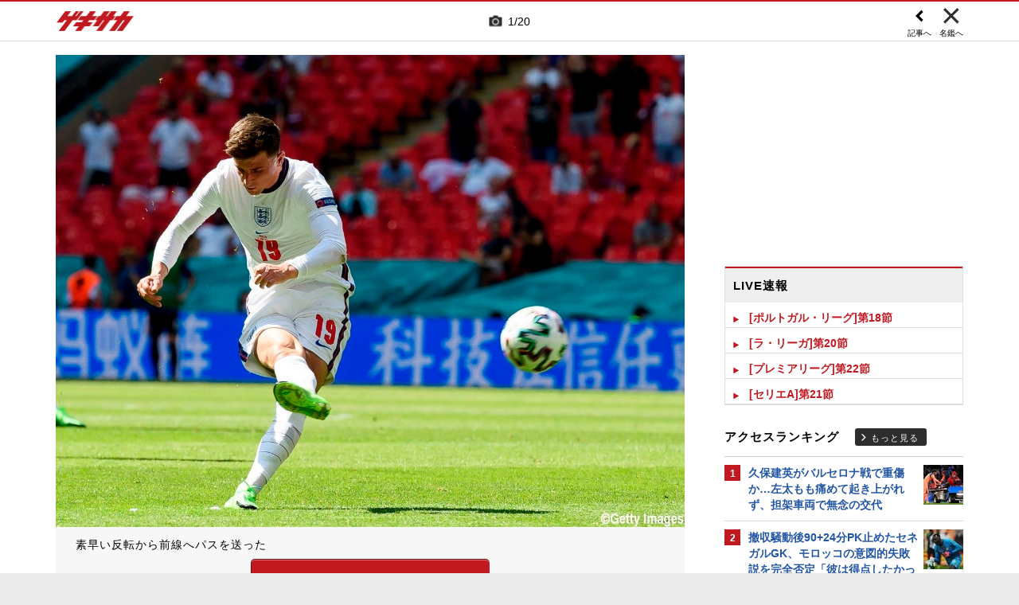

--- FILE ---
content_type: text/html; charset=UTF-8
request_url: https://web.gekisaka.jp/relatedarticle/photonews?player_id=53351&order=new&page=5
body_size: 19285
content:
<!DOCTYPE html PUBLIC "-//W3C//DTD HTML 4.0 Transitional//EN" "http://www.w3.org/TR/html4/loose.dtd">
<!--[if lt IE 7 ]><html class="ie ie6" lang="ja" itemscope itemtype="http://schema.org/Article"><![endif]-->
<!--[if IE 7 ]><html class="ie ie7" lang="ja" itemscope itemtype="http://schema.org/Article"><![endif]-->
<!--[if IE 8 ]><html class="ie ie8" lang="ja" itemscope itemtype="http://schema.org/Article"><![endif]-->
<!--[if (gte IE 9)|!(IE)]><!--><html lang="ja" itemscope itemtype="http://schema.org/Article"><!--<![endif]-->
<head>
	<!-- meta http-equiv="X-UA-Compatible" content="IE=8" /-->
	<!-- Basic Page Needs
	  ================================================== -->
	<meta charset="utf-8">
	<title>メイソン・マウントの写真特集 | ゲキサカ</title>
	<meta name="keywords" content="スポーツ,サッカー,フットボール,ニュース,写真,画像,フォトギャラリー,メイソン・マウント,マンチェスター・ユナイテッド,プレミアリーグ">
	<meta name="description" content="マンチェスター・ユナイテッドに所属するメイソン・マウントのフォトギャラリー。懐かしい秘蔵写真から最新の写真まで、さまざまな画像をまとめて見ることができます。">
	<meta name="robots" content="max-image-preview:large">
			<link rel="canonical" href="https://web.gekisaka.jp/relatedarticle/photonews?player_id=53351&order=new&news_id=334249&photo_no=9">
		<!-- Le fav and touch icons -->
	<link rel="apple-touch-icon-precomposed" sizes="144x144" href="//f.image.geki.jp/data/image/etc/apple-touch-icon-red.png">
	<link rel="apple-touch-icon-precomposed" sizes="114x114" href="//f.image.geki.jp/data/image/etc/apple-touch-icon-red.png">
	<link rel="apple-touch-icon-precomposed" sizes="72x72" href="//f.image.geki.jp/data/image/etc/apple-touch-icon-red.png">
	<link rel="apple-touch-icon-precomposed" href="//f.image.geki.jp/data/image/etc/apple-touch-icon-red.png">
	<!-- <link rel="shortcut icon" href=""> -->
	<meta name="format-detection" content="telephone=no">
	<meta name="viewport" content="width=device-width, initial-scale=1.0">
	<meta name="apple-mobile-web-app-capable" content="no">

	<meta property="og:title" content="メイソン・マウントの写真特集 | ゲキサカ">
	<meta property="og:type" content="blog">
	<meta property="og:url" content="https://web.gekisaka.jp/relatedarticle/photonews?player_id=53351&order=new&news_id=334249&photo_no=9">
			<meta property="og:image" content="https://f.image.geki.jp/data/image/news/2560/335000/334249/news_334249_9.jpg?time=20210614135510">
		<meta property="og:description" content="マンチェスター・ユナイテッドに所属するメイソン・マウントのフォトギャラリー。懐かしい秘蔵写真から最新の写真まで、さまざまな画像をまとめて見ることができます。">
	<meta property="og:site_name" content="ゲキサカ">
	<meta property="fb:app_id" content="257252710958764">

			<meta name="twitter:card" content="summary_large_image">
		<meta name="twitter:site" content="@gekisaka">
	<meta name="twitter:title" content="メイソン・マウントの写真特集 | ゲキサカ">
	<meta name="twitter:description" content="マンチェスター・ユナイテッドに所属するメイソン・マウントのフォトギャラリー。懐かしい秘蔵写真から最新の写真まで、さまざまな画像をまとめて見ることができます。">
			<meta name="twitter:image:src" content="https://f.image.geki.jp/data/image/news/600/335000/334249/news_twitter_334249_9.jpg?time=20210614135510">
				<meta name="robots" content="noindex">
			
		
	
<!-- Google Tag Manager -->
<script>
if(navigator.userAgent.indexOf('gekisaka-app') == -1){
window.dataLayer = window.dataLayer || [];
dataLayer.push({'ga':'true'});
	dataLayer.push({
		'contents_type':'relatedarticle',
		'page_type':'photonews'
	});
(function(w,d,s,l,i){w[l]=w[l]||[];w[l].push({'gtm.start':
new Date().getTime(),event:'gtm.js'});var f=d.getElementsByTagName(s)[0],
j=d.createElement(s),dl=l!='dataLayer'?'&l='+l:'';j.async=true;j.src=
'https://www.googletagmanager.com/gtm.js?id='+i+dl;f.parentNode.insertBefore(j,f);
})(window,document,'script','dataLayer','GTM-PD548V8');
}
</script>
<!-- End Google Tag Manager -->
<!-- Global site tag (gtag.js) - Google Analytics -->
<script async src="https://www.googletagmanager.com/gtag/js?id=G-5HH7MH94SJ"></script>
<script>
  window.dataLayer = window.dataLayer || [];
  function gtag(){dataLayer.push(arguments);}
  gtag('js', new Date());

  gtag('config', 'G-5HH7MH94SJ');
</script>
<!-- End Global site tag (gtag.js) - Google Analytics -->
<script type="text/javascript" src="//f.image.geki.jp/js/ga_mig.js?v=1.1"></script>


	<!-- CSS ================================================== -->
	<script type="text/javascript">
		var device = navigator.userAgent;
		var issmartphone = false;
		if((device.indexOf('iPhone') > 0 && device.indexOf('iPad') == -1) || device.indexOf('iPod') > 0 || device.indexOf('Android') > 0){
			issmartphone = true;
		}
	</script>
	<link rel="stylesheet" type="text/css" href="//f.image.geki.jp/css/style.css">
	<link rel="stylesheet" type="text/css" href="//f.image.geki.jp/css/corner/style.css">

		<link rel="stylesheet" href="//f.image.geki.jp/css/corner/cal.css" type="text/css">
		<link rel="stylesheet" href="//f.image.geki.jp/css/corner/simplePagination.css" type="text/css">
	<link href="//web.gekisaka.jp/css/font-awesome.min.css" rel="stylesheet">
	<link href="//f.image.geki.jp/css/jquery.mmenu.css" rel="stylesheet">
	<link href="//f.image.geki.jp/css/renewal_201509.css?v=1.22" rel="stylesheet">
	<link href="//f.image.geki.jp/css/corner/app.css" rel="stylesheet">
	<link href="//f.image.geki.jp/css/corner/photonews.css?v=1.5" rel="stylesheet" media="all">

			<link rel="preload" href="//f.image.geki.jp/data/image/news/2560/335000/334249/news_334249_9.jpg?time=20210614135510" as="image">

				<style>
			#access-ranking {
				margin-top: 0px;
			}

			#photonews .entry-body .btn.ar_left {
				margin-bottom: 1.844px;
			}
		</style>
	
	<!-- IE css -->
	<!--[if lt IE 8]>
		<link href="//f.image.geki.jp/css/corner/ie.css" rel="stylesheet" media="all">
	<![endif]-->

	<script type="text/javascript" src="https://ajax.googleapis.com/ajax/libs/jquery/1.7.2/jquery.min.js"></script>
	<script type="text/javascript" src="//f.image.geki.jp/js/jquery.history.js"></script>
	<script type="text/javascript" src="//f.image.geki.jp/js/jquery.lazyload.min.js"></script>
	<script type="text/javascript" src="//f.image.geki.jp/js/jquery.cookie.js"></script>
	<script type="text/javascript">
		$(document).ready(function(){ 
			$("img.lazy").lazyload({
				 effect_speed: 500,
				 effect : "fadeIn" 
			});
			$("#feature-plan img").lazyload({
				 effect_speed: 500,
				 effect : "fadeIn" 
			}); 
			$("#rank-access img").lazyload({
				 effect_speed: 500,
				 effect : "fadeIn" 
			}); 
		});
	</script>
	<script type="text/javascript">
		$(document).ready(function(){
			document.getElementById('zone-top').style.display = "block";
		});
	</script>
	<script type="text/javascript" src="//f.image.geki.jp/js/app.js?v=1.1"></script>
    <script type="text/javascript" src="//f.image.geki.jp/js/jquery-ui-1.9.2.custom.min.js"></script>
	
				
				<script type="text/javascript" src="//f.image.geki.jp/js/player-photonews.js?v=1.6"></script>
	
	<!-- CSS ================================================== -->

	
<script async src='https://securepubads.g.doubleclick.net/tag/js/gpt.js'></script>
<script>
(function(){
  var dmads = document.createElement('script');
  dmads.async = true;
  if ( issmartphone ) {
    dmads.src = 'https://ads.rubiconproject.com/prebid/16348_gekisaka_SP.js';
  } else {
    dmads.src = 'https://ads.rubiconproject.com/prebid/16348_gekisaka_PC.js';	
  }
  var node = document.getElementsByTagName('script')[0];
  node.parentNode.insertBefore(dmads, node);
})();
</script>
<script>
  !function (a9, a, p, s, t, A, g) { if (a[a9]) return; function q(c, r) { a[a9]._Q.push([c, r]) } a[a9] = { init: function () { q('i', arguments) }, fetchBids: function () { q('f', arguments) }, setDisplayBids: function () { }, targetingKeys: function () { return [] }, _Q: [] }; A = p.createElement(s); A.async = !0; A.src = t; g = p.getElementsByTagName(s)[0]; g.parentNode.insertBefore(A, g) }('apstag', window, document, 'script', '//c.amazon-adsystem.com/aax2/apstag.js');
</script>


<script>
var googletag = googletag || {};
googletag.cmd = googletag.cmd || [];

var pbjs = pbjs || {};
pbjs.que = pbjs.que || [];
</script>

<!-- GAM Header Tag Start -->
<script>
var gptadslots = [];
googletag.cmd.push(function() {
  if ( issmartphone ) {
	gptadslots['SP_Interstitial'] = googletag.defineOutOfPageSlot('/134974094/gekisaka1/GS_SP_Interstitial', googletag.enums.OutOfPageFormat.INTERSTITIAL).addService(googletag.pubads());
	gptadslots['SP_FOOTER_A'] = googletag.defineSlot('/134974094/gekisaka1/SP_FOOTER_A', [[1, 1], [300, 250],'fluid'], 'SP_FOOTER_A').addService(googletag.pubads());
	gptadslots['SP_NEWS_D'] = googletag.defineSlot('/134974094/gekisaka1/SP_NEWS_D', [[1, 1], [320, 100], [320, 50], [320, 110], [320, 180], [320, 130], [320, 75],'fluid'], 'SP_NEWS_D').addService(googletag.pubads());
	gptadslots['SP_NEWS_D_txt'] = googletag.defineSlot('/134974094/gekisaka1/SP_NEWS_D_txt', [[320, 100], [320, 50], [1, 1], 'fluid'], 'SP_NEWS_D_txt').addService(googletag.pubads());
	gptadslots['SP_NEWS_E'] = googletag.defineSlot('/134974094/gekisaka1/SP_NEWS_E', [[1, 1], [336, 280], [300, 250], 'fluid'], 'SP_NEWS_E').addService(googletag.pubads());
	gptadslots['SP_NEWS_Y1v2'] = googletag.defineSlot('/134974094/gekisaka1/SP_NEWS_Y1v2', [[1, 1], [320, 100], [320, 50], [320, 173], [336, 280], [300, 250],'fluid'], 'SP_NEWS_Y1v2').addService(googletag.pubads());
	gptadslots['SP_comic_01'] = googletag.defineSlot('/134974094/gekisaka1/SP_comic_01', [[1, 1], [320, 100], [320, 50], [336, 280], [300, 250], 'fluid'], 'SP_comic_01').addService(googletag.pubads());
	gptadslots['SP_comic_02'] = googletag.defineSlot('/134974094/gekisaka1/SP_comic_02', [[1, 1], [300, 150], [336, 280], [300, 250]], 'SP_comic_02').addService(googletag.pubads());
	gptadslots['SP_TOP_A'] = googletag.defineSlot('/134974094/gekisaka1/SP_TOP_A', [[1, 1], [300,250], [320,180], [320, 130], [320, 110], [320, 75], [320, 50], 'fluid'], 'SP_TOP_A').addService(googletag.pubads());
	gptadslots['SP_TOP_B'] = googletag.defineSlot('/134974094/gekisaka1/SP_TOP_B', [[1, 1], [320, 180], [320, 130], [320, 110], [320, 75], [320, 50], [300, 250], 'fluid'], 'SP_TOP_B').addService(googletag.pubads());
	gptadslots['SP_JACK_TOP'] = googletag.defineSlot('/134974094/gekisaka1/SP_JACK_TOP', [[1, 1]], 'SP_JACK_TOP').addService(googletag.pubads());
	gptadslots['SP_JACK_NEWS'] = googletag.defineSlot('/134974094/gekisaka1/SP_JACK_NEWS', [[1, 1],[320, 50], 'fluid'], 'SP_JACK_NEWS').addService(googletag.pubads());
	gptadslots['SP_SPIKE-DB_rectangle_A'] = googletag.defineSlot('/134974094/gekisaka1/SP_SPIKE-DB_rectangle_A', [[1, 1], [336, 280], [300, 250]], 'SP_SPIKE-DB_rectangle_A').addService(googletag.pubads());
	gptadslots['GS_SP_ARTICLE_PV'] = googletag.defineSlot('/134974094/gekisaka1/GS_SP_ARTICLE_PV', [[320, 200], [1, 1]], 'GS_SP_ARTICLE_PV').addService(googletag.pubads());
	gptadslots['SP_TOP_PR_1'] = googletag.defineSlot('/134974094/gekisaka1/SP_TOP_PR_1', [[1, 1], 'fluid'], 'SP_TOP_PR_1').addService(googletag.pubads());
	gptadslots['SP_TOP_PR_2'] = googletag.defineSlot('/134974094/gekisaka1/SP_TOP_PR_2', [[1, 1], 'fluid'], 'SP_TOP_PR_2').addService(googletag.pubads());
	gptadslots['SP_TOP_PR_3'] = googletag.defineSlot('/134974094/gekisaka1/SP_TOP_PR_3', [[1, 1], 'fluid'], 'SP_TOP_PR_3').addService(googletag.pubads());
	gptadslots['SP_TOP_PR_4'] = googletag.defineSlot('/134974094/gekisaka1/SP_TOP_PR_4', [[1, 1], 'fluid'], 'SP_TOP_PR_4').addService(googletag.pubads());
	gptadslots['SP_NEWS_PR_1'] = googletag.defineSlot('/134974094/gekisaka1/SP_NEWS_PR_1', [[1, 1], 'fluid'], 'SP_NEWS_PR_1').addService(googletag.pubads());
	gptadslots['SP_NEWS_PR_2'] = googletag.defineSlot('/134974094/gekisaka1/SP_NEWS_PR_2', [[1, 1], 'fluid'], 'SP_NEWS_PR_2').addService(googletag.pubads());
	gptadslots['SP_NEWS_detail_PR_1'] = googletag.defineSlot('/134974094/gekisaka1/SP_NEWS_detail_PR_1', [[1, 1], 'fluid'], 'SP_NEWS_detail_PR_1').addService(googletag.pubads());
	gptadslots['SP_NEWS_inread'] = googletag.defineSlot('/134974094/gekisaka1/SP_NEWS_inread', [[1, 1],[300,250],[320,180],'fluid'], 'SP_NEWS_inread').addService(googletag.pubads());
	gptadslots['SP_FOOTER_Yahoo'] = googletag.defineSlot('/134974094/gekisaka1/SP_FOOTER_Yahoo', [[1, 1], [320, 50]], 'SP_FOOTER_Yahoo').addService(googletag.pubads());
	gptadslots['SP_Special_1'] = googletag.defineSlot('/134974094/gekisaka1/SP_Special_1', [[1, 1], [320, 100], [320, 50], [300, 100], [320, 180], [300, 250], [336, 280],[320, 75],'fluid'], 'SP_Special_1').addService(googletag.pubads());
	gptadslots['SP_Special_2'] = googletag.defineSlot('/134974094/gekisaka1/SP_Special_2', [[1, 1], [320, 100], [320, 50], [300, 100], [320, 180], [300, 250], [336, 280],[320, 75],'fluid'], 'SP_Special_2').addService(googletag.pubads());
	gptadslots['SP_Special_3'] = googletag.defineSlot('/134974094/gekisaka1/SP_Special_3', [[1, 1], [320, 100], [320, 50], [300, 100], [320, 180], [300, 250], [336, 280],[320, 75],'fluid'], 'SP_Special_3').addService(googletag.pubads());
	gptadslots['SP_NEWS_overlay'] = googletag.defineSlot('/134974094/gekisaka1/SP_NEWS_overlay', [[1, 1], [320, 50],[320, 70],'fluid'], 'SP_NEWS_overlay').addService(googletag.pubads());

  } else {
	gptadslots['PC_FOOTER_A'] = googletag.defineSlot('/134974094/gekisaka1/PC_FOOTER_A', [[1, 1], [728, 90],  'fluid'], 'PC_FOOTER_A').addService(googletag.pubads());
	gptadslots['PC_SIDE_A'] = googletag.defineSlot('/134974094/gekisaka1/PC_SIDE_A', [[1, 1], [300, 600], [300, 250],  'fluid'], 'PC_SIDE_A').addService(googletag.pubads());
	gptadslots['PC_SIDE_B'] = googletag.defineSlot('/134974094/gekisaka1/PC_SIDE_B', [[1, 1], [300, 250],  'fluid'], 'PC_SIDE_B').addService(googletag.pubads());
	gptadslots['PC_NEWS_D'] = googletag.defineSlot('/134974094/gekisaka1/PC_NEWS_D', [[1, 1], [970, 250], [970, 90], [728, 90], 'fluid'], 'PC_NEWS_D').addService(googletag.pubads());
	gptadslots['PC_NEWS_detail_PR_1'] = googletag.defineSlot('/134974094/gekisaka1/PC_NEWS_detail_PR_1', [[1, 1], 'fluid'], 'PC_NEWS_detail_PR_1').addService(googletag.pubads());
	gptadslots['PC_NEWS_PHOTO'] = googletag.defineSlot('/134974094/gekisaka1/PC_NEWS_PHOTO', [[1, 1], [300, 250], 'fluid'], 'PC_NEWS_PHOTO').addService(googletag.pubads());
	gptadslots['PC_NEWS_E'] = googletag.defineSlot('/134974094/gekisaka1/PC_NEWS_E', [[1, 1], [336, 280], [300, 250], 'fluid'], 'PC_NEWS_E').addService(googletag.pubads());
	gptadslots['PC_NEWS_E2_Yahoo'] = googletag.defineSlot('/134974094/gekisaka1/PC_NEWS_E2_Yahoo', [[1, 1], [336, 280], [300, 250], 'fluid'], 'PC_NEWS_E2_Yahoo').addService(googletag.pubads());
	gptadslots['PC_NEWS_Y1v2'] = googletag.defineSlot('/134974094/gekisaka1/PC_NEWS_Y1v2', [[1, 1], [728, 130], [728, 90], 'fluid'], 'PC_NEWS_Y1v2').addService(googletag.pubads());
	gptadslots['PC_comic_01'] = googletag.defineSlot('/134974094/gekisaka1/PC_comic_01', [[1, 1], [336, 280], [300, 250], 'fluid'], 'PC_comic_01').addService(googletag.pubads());
	gptadslots['PC_comic_02'] = googletag.defineSlot('/134974094/gekisaka1/PC_comic_02', [[1, 1], [336, 280], [300, 250], [300, 150], 'fluid'], 'PC_comic_02').addService(googletag.pubads());
	gptadslots['PC_TOP_A'] = googletag.defineSlot('/134974094/gekisaka1/PC_TOP_A', [[1, 1], [731, 150], [728, 90], 'fluid'], 'PC_TOP_A').addService(googletag.pubads());
	gptadslots['PC_TOP_B'] = googletag.defineSlot('/134974094/gekisaka1/PC_TOP_B', [[1, 1], [731, 150], [728, 90], 'fluid'], 'PC_TOP_B').addService(googletag.pubads());
	gptadslots['PC_SPIKE-DB_rectangle_A'] = googletag.defineSlot('/134974094/gekisaka1/PC_SPIKE-DB_rectangle_A', [[1, 1], [336, 280], [300, 250], 'fluid'], 'PC_SPIKE-DB_rectangle_A').addService(googletag.pubads());
	gptadslots['PC_PR'] = googletag.defineSlot('/134974094/gekisaka1/PC_PR', [[300, 90], 'fluid', [1,1]], 'PC_PR').addService(googletag.pubads());
	gptadslots['PC_NEWS_PR_1'] = googletag.defineSlot('/134974094/gekisaka1/PC_NEWS_PR_1', [[1, 1], [300, 90], 'fluid'], 'PC_NEWS_PR_1').addService(googletag.pubads());
	gptadslots['PC_NEWS_PR_2'] = googletag.defineSlot('/134974094/gekisaka1/PC_NEWS_PR_2', [[1, 1], [300, 90], 'fluid'], 'PC_NEWS_PR_2').addService(googletag.pubads());
	gptadslots['PC_TOP_PR_1'] = googletag.defineSlot('/134974094/gekisaka1/PC_TOP_PR_1', [[1, 1], [300, 90], 'fluid'], 'PC_TOP_PR_1').addService(googletag.pubads());
	gptadslots['PC_NEWS_inread'] = googletag.defineSlot('/134974094/gekisaka1/PC_NEWS_inread', [[1, 1],[480,270],[468,60],'fluid'], 'PC_NEWS_inread').addService(googletag.pubads());
	gptadslots['PC_Special_1'] = googletag.defineSlot('/134974094/gekisaka1/PC_Special_1', [[1, 1], [468, 60], [640, 100], [728, 90],'fluid'], 'PC_Special_1').addService(googletag.pubads());
	gptadslots['PC_Special_2'] = googletag.defineSlot('/134974094/gekisaka1/PC_Special_2', [[1, 1], [468, 60], [640, 100], [728, 90],'fluid'], 'PC_Special_2').addService(googletag.pubads());
	gptadslots['PC_Special_3'] = googletag.defineSlot('/134974094/gekisaka1/PC_Special_3', [[1, 1], [468, 60], [640, 100], [728, 90],'fluid'], 'PC_Special_3').addService(googletag.pubads());
	gptadslots['PC_Special_Portrait_L'] = googletag.defineSlot('/134974094/gekisaka1/PC_Special_Portrait_L', [[1, 1], [120, 600], [300, 600], [300, 1000],'fluid'], 'PC_Special_Portrait_L').addService(googletag.pubads());
	gptadslots['PC_Special_Portrait_R'] = googletag.defineSlot('/134974094/gekisaka1/PC_Special_Portrait_R', [[1, 1], [120, 600], [300, 600], [300, 1000],'fluid'], 'PC_Special_Portrait_R').addService(googletag.pubads());
	gptadslots['PC_TOP_Billboard'] = googletag.defineSlot('/134974094/gekisaka1/PC_TOP_Billboard', [[1, 1], [970, 250], [728, 90], 'fluid'], 'PC_TOP_Billboard').addService(googletag.pubads());

  }

  googletag.pubads().collapseEmptyDivs(true,true);
  googletag.pubads().enableSingleRequest();
  googletag.pubads().disableInitialLoad();
  googletag.enableServices();
  if (issmartphone) {
    googletag.display(gptadslots['SP_Interstitial']);
  }
});

var cX = cX || {}; cX.callQueue = cX.callQueue || [];
cX.callQueue.push(['invoke', function () {
var cx_segments = cX.getUserSegmentIds({ persistedQueryId: 'ecd8a91406d797e64447b1e941fffcac99f45a94' });
    googletag.cmd.push(function () {
    googletag.pubads().setTargeting('CxSegments', cx_segments);
    });
    cX.getSegments("20cf87c26683f0c58e0e9a1fa917d76eaf94849b", function (segments) {
    var contextualIds = [];
        cX.Array.forEach(segments, function (cxTypedSegment, index) {
        if (cxTypedSegment.type === "contextual") {
        contextualIds.push(cxTypedSegment.id);
            }
        });
        googletag.cmd.push(function () {
        googletag.pubads().setTargeting("CxContext", contextualIds);
        });
    });
}]);

</script>

<script>
// Timeout
var apstagTimeout = 1500;
var failSafeTimeout = 3500;

apstag.init({
  pubID: '3598',
  adServer: 'googletag',
  bidTimeout: apstagTimeout
});

var apstagSlots = [];
if ( issmartphone ) {

	apstagSlots.push( { slotID: 'SP_TOP_B', slotName: '/134974094/gekisaka1/SP_TOP_B', sizes: [[300, 250], [320, 180], [320, 50]] } );
	apstagSlots.push( { slotID: 'SP_NEWS_D', slotName: '/134974094/gekisaka1/SP_NEWS_D', sizes: [[320, 100], [320, 50], [320, 180]] } );
	apstagSlots.push( { slotID: 'SP_NEWS_E', slotName: '/134974094/gekisaka1/SP_NEWS_E', sizes: [[336, 280], [300, 250]] } );
	apstagSlots.push( { slotID: 'SP_JACK_NEWS', slotName: '/134974094/gekisaka1/SP_JACK_NEWS', sizes: [[320, 50]] } );
	apstagSlots.push( { slotID: 'SP_NEWS_overlay', slotName: '/134974094/gekisaka1/SP_NEWS_overlay', sizes: [[320, 50]] } );

} else {

	apstagSlots.push( { slotID: 'PC_TOP_B', slotName: '/134974094/gekisaka1/PC_TOP_B', sizes: [[728, 90]] } );
	apstagSlots.push( { slotID: 'PC_SIDE_A', slotName: '/134974094/gekisaka1/PC_SIDE_A', sizes: [[300, 600], [300, 250]] } );
	apstagSlots.push( { slotID: 'PC_SIDE_B', slotName: '/134974094/gekisaka1/PC_SIDE_B', sizes: [[300, 250]] } );
	apstagSlots.push( { slotID: 'PC_NEWS_D', slotName: '/134974094/gekisaka1/PC_NEWS_D', sizes: [[970, 250], [970, 90], [728, 90]] } );
	apstagSlots.push( { slotID: 'PC_NEWS_E', slotName: '/134974094/gekisaka1/PC_NEWS_E', sizes: [[336, 280], [300, 250]] } );
	apstagSlots.push( { slotID: 'PC_NEWS_PHOTO', slotName: '/134974094/gekisaka1/PC_NEWS_PHOTO', sizes: [[300, 250]] } );
	apstagSlots.push( { slotID: 'PC_NEWS_E2_Yahoo', slotName: '/134974094/gekisaka1/PC_NEWS_E2_Yahoo', sizes: [[336, 280], [300, 250]] } );

}

function fetchHeaderBids() {
  var bidders = ['a9', 'prebid'];
  var requestManager = {
    adserverRequestSent: false
  };

  bidders.forEach(function(bidder) {
    requestManager[bidder] = false;
  })

  function allBiddersBack() {
    var allBiddersBack = bidders
      .map(function(bidder) {return requestManager[bidder]; })
      .filter(function(bool) {return bool;})
      .length === bidders.length;
    return allBiddersBack;
  }

  function headerBidderBack(bidder) {
    if (requestManager.adserverRequestSent === true) {
      return;
    }
    if (bidder === 'a9') {
      googletag.cmd.push(function() {
        apstag.setDisplayBids();
      });
    }
    requestManager[bidder] = true;
    if (allBiddersBack()) {
      sendAdserverRequest();
    }
  }

  function sendAdserverRequest() {
    if (requestManager.adserverRequestSent === true) {
      return;
    }
    requestManager.adserverRequestSent = true;
    googletag.cmd.push(function() {
      googletag.pubads().refresh();
    });
  }

  function requestBids() {
    apstag.fetchBids({
      slots: apstagSlots
    }, function(bids) {
      headerBidderBack('a9');
    });
    // Demand Manager (Prebid.js)
    googletag.cmd.push(function () {
      pbjs.que.push(function () {
        pbjs.rp.requestBids({
          callback: function (bidResponses) {

          }
        });
      });
    });
  }

  requestBids();
  window.setTimeout(function() {
    sendAdserverRequest();
  }, failSafeTimeout);
}

fetchHeaderBids();
</script>
		
<script type="text/javascript">
if(navigator.userAgent.indexOf('gekisaka-app') == -1){
	googletag.cmd.push(function() {
		googletag.pubads().setTargeting('URLs', location.pathname.substr(0,40));
		googletag.pubads().setTargeting('Ref', document.referrer.length>0?document.referrer.split('/')[2]:'null');
		googletag.pubads().setTargeting('contents_type', ['relatedarticle']);
		googletag.pubads().setTargeting('page_type', ['photonews']);
		googletag.pubads().setTargeting('PR', ['false']);
		googletag.pubads().setTargeting("strnativekey", "PytfL7PMPGEbMjHARJ3Qdr42");
		var gekicookies = document.cookie;
		if(gekicookies != ''){
			var gekicookieArray = gekicookies.split(';');
			for(var i = 0; i < gekicookieArray.length; i++){
				var gekicookie = gekicookieArray[i].split('=');
				if(gekicookie[0].match("KDS_A")){ googletag.pubads().setTargeting(gekicookie[0].replace(" ", ""), [gekicookie[1]]); }
				if(gekicookie[0].match("KDS_G")){ googletag.pubads().setTargeting(gekicookie[0].replace(" ", ""), [gekicookie[1]]); }
				if(gekicookie[0].match("KDS_B")){ googletag.pubads().setTargeting(gekicookie[0].replace(" ", ""), [gekicookie[1]]); }
			}
		}
	});

}
</script>

	<script>window["_GOOG_TRANS_EXT_VER"] = "1";</script>

	<script type="text/javascript" src="//f.image.geki.jp/js/jkl-calendar.js" charset="Shift_JIS"></script>
	<script src="https://store.f.image.geki.jp/store/assets/v1/js/slick.min.js"></script>

<script type="text/javascript">
function fetchLazyloadingBids(apstagLazyloadingSlot, slotName) {
  if (false === gptadslots.hasOwnProperty(slotName)){
    return false;
  }

  var lazyloadingBidders = ['a9', 'prebid'];
  var lazyloadingRequestManager = {
    adserverRequestSent: false
  };

  lazyloadingBidders.forEach(function(bidder) {
    lazyloadingRequestManager[bidder] = false;
  })

  function allLazyloadingBiddersBack() {
    var allLazyloadingBiddersBack = lazyloadingBidders
      .map(function(bidder) {return lazyloadingRequestManager[bidder]; })
      .filter(function(bool) {return bool;})
      .length === lazyloadingBidders.length;
    return allLazyloadingBiddersBack;
  }

  function lazyloadingBidderBack(bidder) {
    if (lazyloadingRequestManager.adserverRequestSent === true) {
      return;
    }
    if (bidder === 'a9') {
      googletag.cmd.push(function() {
        apstag.setDisplayBids();
      });
    } else if (bidder === 'prebid') {
      // DO NOTHING
    }
    lazyloadingRequestManager[bidder] = true;
    if (allLazyloadingBiddersBack()) {
      sendLazyloadingAdserverRequest();
    }
  }

  function sendLazyloadingAdserverRequest() {
    if (lazyloadingRequestManager.adserverRequestSent === true) {
      return;
    }
    lazyloadingRequestManager.adserverRequestSent = true;
    googletag.cmd.push(function() {
      googletag.pubads().refresh([gptadslots[slotName]]);
    });
  }

  function requestLazyloadingBids() {
    // TAM
    apstag.fetchBids({
      // Hard-Coded
      slots: [apstagLazyloadingSlot]
    }, function(bids) {
      lazyloadingBidderBack('a9');
    });
    // Demand Manager (Prebid.js)
    googletag.cmd.push(function() {
      pbjs.que.push(function() {
        pbjs.rp.requestBids({
          callback: function (bidResponses) {
            lazyloadingBidderBack('prebid');
          },
          gptSlotObjects: [gptadslots[slotName]]
        });
      });
    });
  }

  requestLazyloadingBids();
  window.setTimeout(function() {
    sendLazyloadingAdserverRequest();
  }, failSafeTimeout);
}
</script>
</head>
<body id="photonews" class="js" data-twttr-rendered="true">
<!-- Google Tag Manager (noscript) --><noscript><iframe src="https://www.googletagmanager.com/ns.html?id=GTM-PD548V8"height="0" width="0" style="display:none;visibility:hidden"></iframe></noscript><!-- End Google Tag Manager (noscript) -->
<!-- header -->
<div id="zone-top">
	<header id="header">
		<div class="row">
			<div class="nav-top">
				<div class="nav-top_inner">
					<ul class="top-left">
						<li><h1 id="nav-logo"><a href="/">ゲキサカ</a></h1></li>
					</ul>
											<div class="top-center">
							<div class="slick-counter">
								<span class="photonews_slide_current">1</span>
								<span class="photonews_slide_total">20</span>
							</div>
						</div><!-- .top-center -->
										<div class="top-right">
						<a href="" class="close-btn">
							<div class="close">
								<img src="//f.image.geki.jp/images/close.png" alt="">
																<span>名鑑へ</span>
															</div><!-- .close -->
						</a>
					</div><!-- .top-right -->
										<div class="top-right top-right-left">
						<a href="//web.gekisaka.jp/photonews/euro/detail/?334249-334249-pn&photo_no=9#photolist" class="news-link-btn">
							<div class="close">
								<img src="//f.image.geki.jp/images/big_arrow_left.png" alt="">
								<span>記事へ</span>
							</div><!-- .close -->
						</a>
					</div><!-- .top-right-left -->
									</div><!-- .nav-top_inner -->
			</div><!-- #nav-top -->
		</div><!-- .row -->
	</header>
</div>

<!-- end header -->

<div id="wrap">
	
<div id='SP_NEWS_overlay' style='position:fixed;left:0;bottom:0;z-index:100;max-height:100px;width:100%;text-align:center'>
	<script> if ( issmartphone ) googletag.cmd.push(function() { googletag.display('SP_NEWS_overlay'); });</script>
</div>

	<div id="fb-root"></div>
	<script>(function(d, s, id) {
		var js, fjs = d.getElementsByTagName(s)[0];
		if (d.getElementById(id)) return;
		js = d.createElement(s); js.id = id;
		js.src = "https://connect.facebook.net/ja_JP/sdk.js#xfbml=1&version=v3.0";
		fjs.parentNode.insertBefore(js, fjs);
	}(document, 'script', 'facebook-jssdk'));</script>

	<!--[if lt IE 7]>
		<p class="chromeframe"> <strong>outdated</strong> browser. Please <a href="http://browsehappy.com/">upgrade your browser</a> to improve your experience.</p>
	<![endif]-->	<!-- end head include-->

	<!-- loop-single.php -->
	
	<div id="zones-middle" class="row">
		<div class="zones-middle-container">
			<!--=========== contents ============-->
				<article id="single-main" class="entry-post-container">
		
				
		
						<input type="hidden" name="page" value="5">
			<input type="hidden" name="order_new" value="//web.gekisaka.jp/relatedarticle/photonews?player_id=53351&order=new&news_id=435371&photo_no=10">
			<input type="hidden" name="order_old" value="//web.gekisaka.jp/relatedarticle/photonews?player_id=53351&order=old&news_id=279790&photo_no=20">
			<input type="hidden" name="photo_max_count" value="20">
			<input type="hidden" name="photo_list" value='[{"mst_id_news":"334249","photo_no":"9","mst_id_player":"53351","news_type":"2","category_id":"31","subject":"EURO\u672c\u622610\u56de\u76ee\u306b\u3057\u3066\u521d\u306e\u2026\u30a4\u30f3\u30b0\u30e9\u30f3\u30c9\u304c\u30b9\u30bf\u30fc\u30ea\u30f3\u30b0\u5f3e\u3092\u5b88\u308a\u5207\u3063\u3066\u30af\u30ed\u30a2\u30c1\u30a2\u306b\u52dd\u5229(18\u679a)","body":"\u3000\u6b27\u5dde\u9078\u624b\u6a29(EURO)\u306f13\u65e5\u3001\u30b0\u30eb\u30fc\u30d7D\u7b2c1\u7bc0\u3092\u884c\u3063\u305f\u3002{{c|\u30a4\u30f3\u30b0\u30e9\u30f3\u30c9\u4ee3\u8868}}\u306f{{c|\u30af\u30ed\u30a2\u30c1\u30a2\u4ee3\u8868}}\u3068\u5bfe\u6226\u3057\u30011\uff0d0\u3067\u52dd\u5229\u3057\u305f\u3002\r\n<noyahoo><hr\/><a href=\"https:\/\/web.gekisaka.jp\/pickup\/detail\/?296421-296421-fl\">\u25cfEURO2020\u7279\u96c6<\/a><\/noyahoo>","newssrc":"0","open_day":"2021-06-14 14:00:00","update_day":"2021-06-14 13:55:10","fp_id":"334249","fp_cat":"pn","file_ext":"jpg","org_file_ext":"jpg","caption":"\u7d20\u65e9\u3044\u53cd\u8ee2\u304b\u3089\u524d\u7dda\u3078\u30d1\u30b9\u3092\u9001\u3063\u305f","caption_translation":"\u7d20\u65e9\u3044\u53cd\u8ee2\u304b\u3089\u524d\u7dda\u3078\u30d1\u30b9\u3092\u9001\u3063\u305f","copyright":"Getty Images","copyright_color":"1","news_url":"\/\/web.gekisaka.jp\/photonews\/euro\/detail\/?334249-334249-pn&photo_no=9#photolist"},{"mst_id_news":"334249","photo_no":"18","mst_id_player":"53351","news_type":"2","category_id":"31","subject":"EURO\u672c\u622610\u56de\u76ee\u306b\u3057\u3066\u521d\u306e\u2026\u30a4\u30f3\u30b0\u30e9\u30f3\u30c9\u304c\u30b9\u30bf\u30fc\u30ea\u30f3\u30b0\u5f3e\u3092\u5b88\u308a\u5207\u3063\u3066\u30af\u30ed\u30a2\u30c1\u30a2\u306b\u52dd\u5229(18\u679a)","body":"\u3000\u6b27\u5dde\u9078\u624b\u6a29(EURO)\u306f13\u65e5\u3001\u30b0\u30eb\u30fc\u30d7D\u7b2c1\u7bc0\u3092\u884c\u3063\u305f\u3002{{c|\u30a4\u30f3\u30b0\u30e9\u30f3\u30c9\u4ee3\u8868}}\u306f{{c|\u30af\u30ed\u30a2\u30c1\u30a2\u4ee3\u8868}}\u3068\u5bfe\u6226\u3057\u30011\uff0d0\u3067\u52dd\u5229\u3057\u305f\u3002\r\n<noyahoo><hr\/><a href=\"https:\/\/web.gekisaka.jp\/pickup\/detail\/?296421-296421-fl\">\u25cfEURO2020\u7279\u96c6<\/a><\/noyahoo>","newssrc":"0","open_day":"2021-06-14 14:00:00","update_day":"2021-06-14 13:55:10","fp_id":"334249","fp_cat":"pn","file_ext":"jpg","org_file_ext":"jpg","caption":"\u6b21\u6226\u306f\u30b9\u30b3\u30c3\u30c8\u30e9\u30f3\u30c9\u3068\u5bfe\u6226\u3059\u308b","caption_translation":"\u6b21\u6226\u306f\u30b9\u30b3\u30c3\u30c8\u30e9\u30f3\u30c9\u3068\u5bfe\u6226\u3059\u308b","copyright":"Getty Images","copyright_color":"1","news_url":"\/\/web.gekisaka.jp\/photonews\/euro\/detail\/?334249-334249-pn&photo_no=18#photolist"},{"mst_id_news":"332995","photo_no":"4","mst_id_player":"53351","news_type":"2","category_id":"26","subject":"\u30cf\u30d0\u30fc\u30c4\u306e\u30b4\u30fc\u30eb\u5b88\u308a\u5207\u308b!! \u30c1\u30a7\u30eb\u30b7\u30fc\u304c\u6b74\u4ee3\u6700\u5c11\u5931\u70b9\u30679\u5b63\u3076\u308a2\u5ea6\u76ee\u306e\u6b27\u5ddeCL\u5236\u8987(20\u679a)","body":"\u3000UEFA\u30c1\u30e3\u30f3\u30d4\u30aa\u30f3\u30ba\u30ea\u30fc\u30b0(\u6b27\u5ddeCL)\u306f29\u65e5\u3001\u6c7a\u52dd\u3092\u884c\u3063\u305f\u3002{{c|\u30c1\u30a7\u30eb\u30b7\u30fc}}\u306f{{c|\u30de\u30f3\u30c1\u30a7\u30b9\u30bf\u30fc\u30fb\u30b7\u30c6\u30a3}}\u3068\u5bfe\u6226\u3057\u30011\uff0d0\u3067\u52dd\u5229\u3057\u305f\u3002\r\n<noyahoo><hr\/><a href=\"https:\/\/web.gekisaka.jp\/pickup\/detail\/?309220-309220-fl\">\u25cf{{\uff81\uff6c\uff9d\uff8b\uff9f\uff75\uff9d\uff7d\uff9e\uff98\uff70\uff78\uff9e(CL)20-21}}\u7279\u96c6<\/a><\/noyahoo>","newssrc":"0","open_day":"2021-05-31 18:10:00","update_day":"2021-05-31 18:09:35","fp_id":"332995","fp_cat":"pn","file_ext":"jpg","org_file_ext":"jpg","caption":"\u8eab\u4f53\u3092\u5f35\u3063\u305f\u30c7\u30a3\u30d5\u30a7\u30f3\u30b9\u30671\u70b9\u3092\u5b88\u308a\u5207\u308b","caption_translation":"\u8eab\u4f53\u3092\u5f35\u3063\u305f\u30c7\u30a3\u30d5\u30a7\u30f3\u30b9\u30671\u70b9\u3092\u5b88\u308a\u5207\u308b","copyright":"Getty Images","copyright_color":"1","news_url":"\/\/web.gekisaka.jp\/photonews\/ucl\/detail\/?332995-332995-pn&photo_no=4#photolist"},{"mst_id_news":"332995","photo_no":"19","mst_id_player":"53351","news_type":"2","category_id":"26","subject":"\u30cf\u30d0\u30fc\u30c4\u306e\u30b4\u30fc\u30eb\u5b88\u308a\u5207\u308b!! \u30c1\u30a7\u30eb\u30b7\u30fc\u304c\u6b74\u4ee3\u6700\u5c11\u5931\u70b9\u30679\u5b63\u3076\u308a2\u5ea6\u76ee\u306e\u6b27\u5ddeCL\u5236\u8987(20\u679a)","body":"\u3000UEFA\u30c1\u30e3\u30f3\u30d4\u30aa\u30f3\u30ba\u30ea\u30fc\u30b0(\u6b27\u5ddeCL)\u306f29\u65e5\u3001\u6c7a\u52dd\u3092\u884c\u3063\u305f\u3002{{c|\u30c1\u30a7\u30eb\u30b7\u30fc}}\u306f{{c|\u30de\u30f3\u30c1\u30a7\u30b9\u30bf\u30fc\u30fb\u30b7\u30c6\u30a3}}\u3068\u5bfe\u6226\u3057\u30011\uff0d0\u3067\u52dd\u5229\u3057\u305f\u3002\r\n<noyahoo><hr\/><a href=\"https:\/\/web.gekisaka.jp\/pickup\/detail\/?309220-309220-fl\">\u25cf{{\uff81\uff6c\uff9d\uff8b\uff9f\uff75\uff9d\uff7d\uff9e\uff98\uff70\uff78\uff9e(CL)20-21}}\u7279\u96c6<\/a><\/noyahoo>","newssrc":"0","open_day":"2021-05-31 18:10:00","update_day":"2021-05-31 18:09:35","fp_id":"332995","fp_cat":"pn","file_ext":"jpg","org_file_ext":"jpg","caption":"\u6700\u7d42\u6226\u3082\u7121\u5931\u70b9\u3067\u52dd\u5229\u3057\u305f\u30c1\u30a7\u30eb\u30b7\u30fc","caption_translation":"\u6700\u7d42\u6226\u3082\u7121\u5931\u70b9\u3067\u52dd\u5229\u3057\u305f\u30c1\u30a7\u30eb\u30b7\u30fc","copyright":"Getty Images","copyright_color":"1","news_url":"\/\/web.gekisaka.jp\/photonews\/ucl\/detail\/?332995-332995-pn&photo_no=19#photolist"},{"mst_id_news":"332404","photo_no":"1","mst_id_player":"53351","news_type":"2","category_id":"3","subject":"\u9732\u5448\u3057\u305f\u6c7a\u5b9a\u529b\u4e0d\u8db3\u2026\u30c1\u30a7\u30eb\u30b7\u30fc\u304c\u6700\u7d42\u7bc0\u3067\u6557\u6226\u3082\u6ed1\u308a\u8fbc\u307f\u3067\u6765\u5b63\u306e\u6b27\u5ddeCL\u6a29\u7372\u5f97(18\u679a)","body":"\u3000\u30d7\u30ec\u30df\u30a2\u30ea\u30fc\u30b0\u306f23\u65e5\u3001\u7b2c38\u7bc0\u3092\u884c\u3063\u305f\u3002{{c|\u30c1\u30a7\u30eb\u30b7\u30fc}}\u306f{{c|\u30a2\u30b9\u30c8\u30f3\u30fb\u30d3\u30e9}}\u3068\u5bfe\u6226\u3057\u30011\uff0d2\u3067\u6557\u308c\u305f\u3002\r\n<noyahoo><hr\/><a href=\"https:\/\/web.gekisaka.jp\/pickup\/detail\/?308662-308662-fl\">\u25cf{{\uff8c\uff9f\uff9a\uff90\uff71\uff98\uff70\uff78\uff9e2020-21}}\u7279\u96c6<\/a><\/noyahoo>","newssrc":"0","open_day":"2021-05-24 19:30:00","update_day":"2021-05-24 19:21:09","fp_id":"332404","fp_cat":"pn","file_ext":"jpg","org_file_ext":"jpg","caption":"\u6700\u7d42\u7bc0\u30923\u4f4d\u3067\u8fce\u3048\u305f\u30c1\u30a7\u30eb\u30b7\u30fc","caption_translation":"\u6700\u7d42\u7bc0\u30923\u4f4d\u3067\u8fce\u3048\u305f\u30c1\u30a7\u30eb\u30b7\u30fc","copyright":"Getty Images","copyright_color":"1","news_url":"\/\/web.gekisaka.jp\/photonews\/world\/detail\/?332404-332404-pn&photo_no=1#photolist"},{"mst_id_news":"332404","photo_no":"7","mst_id_player":"53351","news_type":"2","category_id":"3","subject":"\u9732\u5448\u3057\u305f\u6c7a\u5b9a\u529b\u4e0d\u8db3\u2026\u30c1\u30a7\u30eb\u30b7\u30fc\u304c\u6700\u7d42\u7bc0\u3067\u6557\u6226\u3082\u6ed1\u308a\u8fbc\u307f\u3067\u6765\u5b63\u306e\u6b27\u5ddeCL\u6a29\u7372\u5f97(18\u679a)","body":"\u3000\u30d7\u30ec\u30df\u30a2\u30ea\u30fc\u30b0\u306f23\u65e5\u3001\u7b2c38\u7bc0\u3092\u884c\u3063\u305f\u3002{{c|\u30c1\u30a7\u30eb\u30b7\u30fc}}\u306f{{c|\u30a2\u30b9\u30c8\u30f3\u30fb\u30d3\u30e9}}\u3068\u5bfe\u6226\u3057\u30011\uff0d2\u3067\u6557\u308c\u305f\u3002\r\n<noyahoo><hr\/><a href=\"https:\/\/web.gekisaka.jp\/pickup\/detail\/?308662-308662-fl\">\u25cf{{\uff8c\uff9f\uff9a\uff90\uff71\uff98\uff70\uff78\uff9e2020-21}}\u7279\u96c6<\/a><\/noyahoo>","newssrc":"0","open_day":"2021-05-24 19:30:00","update_day":"2021-05-24 19:21:09","fp_id":"332404","fp_cat":"pn","file_ext":"jpg","org_file_ext":"jpg","caption":"\u30c1\u30e3\u30f3\u30b9\u3092\u4f5c\u308b\u304c\u6c7a\u5b9a\u529b\u3092\u6b20\u304f","caption_translation":"\u30c1\u30e3\u30f3\u30b9\u3092\u4f5c\u308b\u304c\u6c7a\u5b9a\u529b\u3092\u6b20\u304f","copyright":"Getty Images","copyright_color":"1","news_url":"\/\/web.gekisaka.jp\/photonews\/world\/detail\/?332404-332404-pn&photo_no=7#photolist"},{"mst_id_news":"332404","photo_no":"18","mst_id_player":"53351","news_type":"2","category_id":"3","subject":"\u9732\u5448\u3057\u305f\u6c7a\u5b9a\u529b\u4e0d\u8db3\u2026\u30c1\u30a7\u30eb\u30b7\u30fc\u304c\u6700\u7d42\u7bc0\u3067\u6557\u6226\u3082\u6ed1\u308a\u8fbc\u307f\u3067\u6765\u5b63\u306e\u6b27\u5ddeCL\u6a29\u7372\u5f97(18\u679a)","body":"\u3000\u30d7\u30ec\u30df\u30a2\u30ea\u30fc\u30b0\u306f23\u65e5\u3001\u7b2c38\u7bc0\u3092\u884c\u3063\u305f\u3002{{c|\u30c1\u30a7\u30eb\u30b7\u30fc}}\u306f{{c|\u30a2\u30b9\u30c8\u30f3\u30fb\u30d3\u30e9}}\u3068\u5bfe\u6226\u3057\u30011\uff0d2\u3067\u6557\u308c\u305f\u3002\r\n<noyahoo><hr\/><a href=\"https:\/\/web.gekisaka.jp\/pickup\/detail\/?308662-308662-fl\">\u25cf{{\uff8c\uff9f\uff9a\uff90\uff71\uff98\uff70\uff78\uff9e2020-21}}\u7279\u96c6<\/a><\/noyahoo>","newssrc":"0","open_day":"2021-05-24 19:30:00","update_day":"2021-05-24 19:21:09","fp_id":"332404","fp_cat":"pn","file_ext":"jpg","org_file_ext":"jpg","caption":"1\u9031\u9593\u5f8c\u306e\u6c7a\u6226\u306b\u5411\u3051\u3066\u4e0d\u5b89\u306e\u6b8b\u308b\u6700\u7d42\u7bc0\u3068\u306a\u3063\u305f","caption_translation":"1\u9031\u9593\u5f8c\u306e\u6c7a\u6226\u306b\u5411\u3051\u3066\u4e0d\u5b89\u306e\u6b8b\u308b\u6700\u7d42\u7bc0\u3068\u306a\u3063\u305f","copyright":"Getty Images","copyright_color":"1","news_url":"\/\/web.gekisaka.jp\/photonews\/world\/detail\/?332404-332404-pn&photo_no=18#photolist"},{"mst_id_news":"331620","photo_no":"1","mst_id_player":"53351","news_type":"2","category_id":"3","subject":"\u5287\u7684\u540c\u70b9\u5f3e\u3082VAR\u306b\u6ce3\u304f\u2026\u30c1\u30a7\u30eb\u30b7\u30fc\u304c\u30df\u30c9\u30eb\u30b7\u30e5\u30fc\u30c8\u306b\u5c48\u3057\u3066FA\u676f9\u5ea6\u76ee\u306e\u512a\u52dd\u9003\u3059(18\u679a)","body":"\u3000FA\u30ab\u30c3\u30d7\u306f15\u65e5\u3001\u6c7a\u52dd\u6226\u3092\u884c\u3063\u305f\u3002{{c|\u30c1\u30a7\u30eb\u30b7\u30fc}}\u306f{{c|\u30ec\u30b9\u30bf\u30fc\u30fb\u30b7\u30c6\u30a3}}\u3068\u5bfe\u6226\u3057\u30010\uff0d1\u3067\u6557\u308c\u305f\u3002\r\n<noyahoo><hr\/><a href=\"https:\/\/web.gekisaka.jp\/pickup\/detail\/?308662-308662-fl\">\u25cf{{\uff8c\uff9f\uff9a\uff90\uff71\uff98\uff70\uff78\uff9e2020-21}}\u7279\u96c6<\/a>\r\n<a href=\"https:\/\/web.gekisaka.jp\/pickup\/detail\/?319654-319654-fl\">\u25cf{{FA\u676f2020-21}}\u7279\u96c6<\/a><\/noyahoo>","newssrc":"0","open_day":"2021-05-16 13:30:00","update_day":"2021-05-16 13:28:19","fp_id":"331620","fp_cat":"pn","file_ext":"jpg","org_file_ext":"jpg","caption":"FA\u30ab\u30c3\u30d7\u6c7a\u52dd\u6226\u3092\u6226\u3063\u305f\u30c1\u30a7\u30eb\u30b7\u30fc","caption_translation":"FA\u30ab\u30c3\u30d7\u6c7a\u52dd\u6226\u3092\u6226\u3063\u305f\u30c1\u30a7\u30eb\u30b7\u30fc","copyright":"Getty Images","copyright_color":"1","news_url":"\/\/web.gekisaka.jp\/photonews\/world\/detail\/?331620-331620-pn&photo_no=1#photolist"},{"mst_id_news":"331620","photo_no":"5","mst_id_player":"53351","news_type":"2","category_id":"3","subject":"\u5287\u7684\u540c\u70b9\u5f3e\u3082VAR\u306b\u6ce3\u304f\u2026\u30c1\u30a7\u30eb\u30b7\u30fc\u304c\u30df\u30c9\u30eb\u30b7\u30e5\u30fc\u30c8\u306b\u5c48\u3057\u3066FA\u676f9\u5ea6\u76ee\u306e\u512a\u52dd\u9003\u3059(18\u679a)","body":"\u3000FA\u30ab\u30c3\u30d7\u306f15\u65e5\u3001\u6c7a\u52dd\u6226\u3092\u884c\u3063\u305f\u3002{{c|\u30c1\u30a7\u30eb\u30b7\u30fc}}\u306f{{c|\u30ec\u30b9\u30bf\u30fc\u30fb\u30b7\u30c6\u30a3}}\u3068\u5bfe\u6226\u3057\u30010\uff0d1\u3067\u6557\u308c\u305f\u3002\r\n<noyahoo><hr\/><a href=\"https:\/\/web.gekisaka.jp\/pickup\/detail\/?308662-308662-fl\">\u25cf{{\uff8c\uff9f\uff9a\uff90\uff71\uff98\uff70\uff78\uff9e2020-21}}\u7279\u96c6<\/a>\r\n<a href=\"https:\/\/web.gekisaka.jp\/pickup\/detail\/?319654-319654-fl\">\u25cf{{FA\u676f2020-21}}\u7279\u96c6<\/a><\/noyahoo>","newssrc":"0","open_day":"2021-05-16 13:30:00","update_day":"2021-05-16 13:28:19","fp_id":"331620","fp_cat":"pn","file_ext":"jpg","org_file_ext":"jpg","caption":"\u958b\u59cb\u65e9\u3005\u304b\u3089\u4e3b\u5c0e\u6a29\u3092\u63e1\u308b","caption_translation":"\u958b\u59cb\u65e9\u3005\u304b\u3089\u4e3b\u5c0e\u6a29\u3092\u63e1\u308b","copyright":"Getty Images","copyright_color":"1","news_url":"\/\/web.gekisaka.jp\/photonews\/world\/detail\/?331620-331620-pn&photo_no=5#photolist"},{"mst_id_news":"331620","photo_no":"14","mst_id_player":"53351","news_type":"2","category_id":"3","subject":"\u5287\u7684\u540c\u70b9\u5f3e\u3082VAR\u306b\u6ce3\u304f\u2026\u30c1\u30a7\u30eb\u30b7\u30fc\u304c\u30df\u30c9\u30eb\u30b7\u30e5\u30fc\u30c8\u306b\u5c48\u3057\u3066FA\u676f9\u5ea6\u76ee\u306e\u512a\u52dd\u9003\u3059(18\u679a)","body":"\u3000FA\u30ab\u30c3\u30d7\u306f15\u65e5\u3001\u6c7a\u52dd\u6226\u3092\u884c\u3063\u305f\u3002{{c|\u30c1\u30a7\u30eb\u30b7\u30fc}}\u306f{{c|\u30ec\u30b9\u30bf\u30fc\u30fb\u30b7\u30c6\u30a3}}\u3068\u5bfe\u6226\u3057\u30010\uff0d1\u3067\u6557\u308c\u305f\u3002\r\n<noyahoo><hr\/><a href=\"https:\/\/web.gekisaka.jp\/pickup\/detail\/?308662-308662-fl\">\u25cf{{\uff8c\uff9f\uff9a\uff90\uff71\uff98\uff70\uff78\uff9e2020-21}}\u7279\u96c6<\/a>\r\n<a href=\"https:\/\/web.gekisaka.jp\/pickup\/detail\/?319654-319654-fl\">\u25cf{{FA\u676f2020-21}}\u7279\u96c6<\/a><\/noyahoo>","newssrc":"0","open_day":"2021-05-16 13:30:00","update_day":"2021-05-16 13:28:19","fp_id":"331620","fp_cat":"pn","file_ext":"jpg","org_file_ext":"jpg","caption":"\u76f8\u624b\u306e\u500d\u4ee5\u4e0a\u3082\u30b7\u30e5\u30fc\u30c8\u3092\u653e\u3063\u305f\u304c\u5f97\u70b9\u306f\u596a\u3048\u305a","caption_translation":"\u76f8\u624b\u306e\u500d\u4ee5\u4e0a\u3082\u30b7\u30e5\u30fc\u30c8\u3092\u653e\u3063\u305f\u304c\u5f97\u70b9\u306f\u596a\u3048\u305a","copyright":"Getty Images","copyright_color":"1","news_url":"\/\/web.gekisaka.jp\/photonews\/world\/detail\/?331620-331620-pn&photo_no=14#photolist"},{"mst_id_news":"331620","photo_no":"18","mst_id_player":"53351","news_type":"2","category_id":"3","subject":"\u5287\u7684\u540c\u70b9\u5f3e\u3082VAR\u306b\u6ce3\u304f\u2026\u30c1\u30a7\u30eb\u30b7\u30fc\u304c\u30df\u30c9\u30eb\u30b7\u30e5\u30fc\u30c8\u306b\u5c48\u3057\u3066FA\u676f9\u5ea6\u76ee\u306e\u512a\u52dd\u9003\u3059(18\u679a)","body":"\u3000FA\u30ab\u30c3\u30d7\u306f15\u65e5\u3001\u6c7a\u52dd\u6226\u3092\u884c\u3063\u305f\u3002{{c|\u30c1\u30a7\u30eb\u30b7\u30fc}}\u306f{{c|\u30ec\u30b9\u30bf\u30fc\u30fb\u30b7\u30c6\u30a3}}\u3068\u5bfe\u6226\u3057\u30010\uff0d1\u3067\u6557\u308c\u305f\u3002\r\n<noyahoo><hr\/><a href=\"https:\/\/web.gekisaka.jp\/pickup\/detail\/?308662-308662-fl\">\u25cf{{\uff8c\uff9f\uff9a\uff90\uff71\uff98\uff70\uff78\uff9e2020-21}}\u7279\u96c6<\/a>\r\n<a href=\"https:\/\/web.gekisaka.jp\/pickup\/detail\/?319654-319654-fl\">\u25cf{{FA\u676f2020-21}}\u7279\u96c6<\/a><\/noyahoo>","newssrc":"0","open_day":"2021-05-16 13:30:00","update_day":"2021-05-16 13:28:19","fp_id":"331620","fp_cat":"pn","file_ext":"jpg","org_file_ext":"jpg","caption":"\u518d\u3073\u4e2d2\u65e5\u3067\u5bfe\u6226\u3059\u308b","caption_translation":"\u518d\u3073\u4e2d2\u65e5\u3067\u5bfe\u6226\u3059\u308b","copyright":"Getty Images","copyright_color":"1","news_url":"\/\/web.gekisaka.jp\/photonews\/world\/detail\/?331620-331620-pn&photo_no=18#photolist"},{"mst_id_news":"328473","photo_no":"1","mst_id_player":"53351","news_type":"2","category_id":"26","subject":"\u83ef\u9e97\u306a\u53cd\u8ee2\u304b\u3089M\u30fb\u30de\u30a6\u30f3\u30c8!! CL\u6e96\u3005\u6c7a\u52dd\u3001\u30c1\u30a7\u30eb\u30b7\u30fc\u304c\u30dd\u30eb\u30c8\u304b\u3089AG2\u70b9\u596a\u3063\u3066\u5148\u52dd(16\u679a)","body":"\u3000UEFA\u30c1\u30e3\u30f3\u30d4\u30aa\u30f3\u30ba\u30ea\u30fc\u30b0(\u6b27\u5ddeCL)\u306f7\u65e5\u3001\u6e96\u3005\u6c7a\u52dd\u7b2c1\u6226\u3092\u884c\u3063\u305f\u3002{{c|\u30c1\u30a7\u30eb\u30b7\u30fc}}\u306f{{c|\u30dd\u30eb\u30c8}}\u3068\u5bfe\u6226\u3057\u30012\uff0d0\u3067\u52dd\u5229\u3057\u305f\u3002\r\n<noyahoo><hr\/><a href=\"https:\/\/web.gekisaka.jp\/pickup\/detail\/?309220-309220-fl\">\u25cf{{\uff81\uff6c\uff9d\uff8b\uff9f\uff75\uff9d\uff7d\uff9e\uff98\uff70\uff78\uff9e(CL)20-21}}\u7279\u96c6<\/a><\/noyahoo>","newssrc":"0","open_day":"2021-04-08 14:30:00","update_day":"2021-04-08 14:21:39","fp_id":"328473","fp_cat":"pn","file_ext":"jpg","org_file_ext":"jpg","caption":"\u30c1\u30a7\u30eb\u30b7\u30fc\u304cMF{{\u30e1\u30a4\u30bd\u30f3\u30fb\u30de\u30a6\u30f3\u30c8}}\u306e\u6c7a\u52dd\u70b9\u3067\u52dd\u5229\u3057\u305f","caption_translation":"\u30c1\u30a7\u30eb\u30b7\u30fc\u304cMF<pcsmp><a href=\"\/\/web.gekisaka.jp\/player\/?53351-53351-eup\">\u30e1\u30a4\u30bd\u30f3\u30fb\u30de\u30a6\u30f3\u30c8<\/a><\/pcsmp>\u306e\u6c7a\u52dd\u70b9\u3067\u52dd\u5229\u3057\u305f","copyright":"Getty Images","copyright_color":"1","news_url":"\/\/web.gekisaka.jp\/photonews\/ucl\/detail\/?328473-328473-pn&photo_no=1#photolist"},{"mst_id_news":"327548","photo_no":"8","mst_id_player":"53351","news_type":"2","category_id":"3","subject":"\u30b1\u30a4\u30f3\uff06\u30de\u30a6\u30f3\u30c8\u5f3e\u3067\u9023\u52dd!! \u30a4\u30f3\u30b0\u30e9\u30f3\u30c9\u304c\u30a2\u30eb\u30d0\u30cb\u30a2\u306b\u67a0\u5185\u30b7\u30e5\u30fc\u30c8\u8a31\u3055\u305a\u5b8c\u5c01\u52dd\u5229(16\u679a)","body":"\u3000\u30ab\u30bf\u30fc\u30eb\u30fb\u30ef\u30fc\u30eb\u30c9\u30ab\u30c3\u30d7\u6b27\u5dde\u4e88\u9078\u7b2c2\u7bc0\u304c28\u65e5\u306b\u884c\u308f\u308c\u305f\u3002{{c|\u30a4\u30f3\u30b0\u30e9\u30f3\u30c9\u4ee3\u8868}}\u306f{{c|\u30a2\u30eb\u30d0\u30cb\u30a2\u4ee3\u8868}}\u3068\u5bfe\u6226\u3057\u30012\uff0d0\u3067\u52dd\u5229\u3057\u305f\u3002\r\n<noyahoo><hr\/><a href=\"https:\/\/web.gekisaka.jp\/pickup\/detail\/?325496-325496-fl\">\u25cf{{\uff76\uff80\uff70\uff99W\u676f\u6b27\u5dde\u4e88\u9078}}\u7279\u96c6<\/a><\/noyahoo>","newssrc":"0","open_day":"2021-03-29 19:10:00","update_day":"2021-03-29 19:09:39","fp_id":"327548","fp_cat":"pn","file_ext":"jpg","org_file_ext":"jpg","caption":"\u653b\u5b88\u3067\u8cea\u306e\u9ad8\u3044\u30d7\u30ec\u30fc\u3092\u898b\u305b\u305fMF{{\u30e1\u30a4\u30bd\u30f3\u30fb\u30de\u30a6\u30f3\u30c8}}","caption_translation":"\u653b\u5b88\u3067\u8cea\u306e\u9ad8\u3044\u30d7\u30ec\u30fc\u3092\u898b\u305b\u305fMF<pcsmp><a href=\"\/\/web.gekisaka.jp\/player\/?53351-53351-eup\">\u30e1\u30a4\u30bd\u30f3\u30fb\u30de\u30a6\u30f3\u30c8<\/a><\/pcsmp>","copyright":"Getty Images","copyright_color":"1","news_url":"\/\/web.gekisaka.jp\/photonews\/world\/detail\/?327548-327548-pn&photo_no=8#photolist"},{"mst_id_news":"325307","photo_no":"7","mst_id_player":"53351","news_type":"2","category_id":"3","subject":"\u30b7\u30e5\u30fc\u30c8\u4e71\u6253\u3082\u30b4\u30fc\u30eb\u306f\u751f\u307e\u308c\u305a\u2026\u30c1\u30a7\u30eb\u30b7\u30fc\u3068\u30de\u30f3U\u306e\u4e0a\u4f4d\u5bfe\u6c7a\u306f\u30b9\u30b3\u30a2\u30ec\u30b9\u6c7a\u7740(16\u679a)","body":"\u3000\u30d7\u30ec\u30df\u30a2\u30ea\u30fc\u30b0\u306f28\u65e5\u3001\u7b2c26\u7bc0\u3092\u884c\u3063\u305f\u3002{{c|\u30c1\u30a7\u30eb\u30b7\u30fc}}\u306f{{c|\u30de\u30f3\u30c1\u30a7\u30b9\u30bf\u30fc\u30fb\u30e6\u30ca\u30a4\u30c6\u30c3\u30c9}}\u3068\u5bfe\u6226\u3057\u30010\uff0d0\u3067\u5f15\u304d\u5206\u3051\u305f\u3002\r\n<noyahoo><hr\/><a href=\"https:\/\/web.gekisaka.jp\/pickup\/detail\/?308662-308662-fl\">\u25cf{{\uff8c\uff9f\uff9a\uff90\uff71\uff98\uff70\uff78\uff9e2020-21}}\u7279\u96c6<\/a><\/noyahoo>","newssrc":"0","open_day":"2021-03-02 21:15:00","update_day":"2021-03-02 21:09:36","fp_id":"325307","fp_cat":"pn","file_ext":"jpg","org_file_ext":"jpg","caption":"MF{{\u30e1\u30a4\u30bd\u30f3\u30fb\u30de\u30a6\u30f3\u30c8}}\u304c\u9ad8\u3044\u6a5f\u52d5\u6027\u3092\u898b\u305b\u308b","caption_translation":"MF<pcsmp><a href=\"\/\/web.gekisaka.jp\/player\/?53351-53351-eup\">\u30e1\u30a4\u30bd\u30f3\u30fb\u30de\u30a6\u30f3\u30c8<\/a><\/pcsmp>\u304c\u9ad8\u3044\u6a5f\u52d5\u6027\u3092\u898b\u305b\u308b","copyright":"Getty Images","copyright_color":"1","news_url":"\/\/web.gekisaka.jp\/photonews\/world\/detail\/?325307-325307-pn&photo_no=7#photolist"},{"mst_id_news":"324618","photo_no":"2","mst_id_player":"53351","news_type":"2","category_id":"3","subject":"\u30c1\u30a7\u30eb\u30b7\u30fc\u304c\u4e0d\u8abf\u30b5\u30a6\u30b5\u30f3\u30d7\u30c8\u30f3\u3068\u30c9\u30ed\u30fc\u3001\u516c\u5f0f\u6226\u9023\u52dd\u306f5\u3067\u30b9\u30c8\u30c3\u30d7(16\u679a)","body":"\u3000\u30d7\u30ec\u30df\u30a2\u30ea\u30fc\u30b0\u306f20\u65e5\u3001\u7b2c25\u7bc0\u3092\u884c\u3063\u305f\u3002{{c|\u30c1\u30a7\u30eb\u30b7\u30fc}}\u306f{{c|\u30b5\u30a6\u30b5\u30f3\u30d7\u30c8\u30f3}}\u3068\u5bfe\u6226\u3057\u30011\uff0d1\u3067\u5f15\u304d\u5206\u3051\u305f\u3002\r\n<noyahoo><hr\/><a href=\"https:\/\/web.gekisaka.jp\/pickup\/detail\/?308662-308662-fl\">\u25cf{{\uff8c\uff9f\uff9a\uff90\uff71\uff98\uff70\uff78\uff9e2020-21}}\u7279\u96c6<\/a><\/noyahoo>","newssrc":"0","open_day":"2021-02-21 17:00:00","update_day":"2021-03-18 15:10:22","fp_id":"324618","fp_cat":"pn","file_ext":"jpg","org_file_ext":"jpg","caption":"MF{{\u30e1\u30a4\u30bd\u30f3\u30fb\u30de\u30a6\u30f3\u30c8}}\u306e\u5f97\u70b9\u3067\u8ffd\u3044\u3064\u3044\u305f\r\n","caption_translation":"MF<pcsmp><a href=\"\/\/web.gekisaka.jp\/player\/?53351-53351-eup\">\u30e1\u30a4\u30bd\u30f3\u30fb\u30de\u30a6\u30f3\u30c8<\/a><\/pcsmp>\u306e\u5f97\u70b9\u3067\u8ffd\u3044\u3064\u3044\u305f\r\n","copyright":"Getty Images","copyright_color":"1","news_url":"\/\/web.gekisaka.jp\/photonews\/world\/detail\/?324618-324618-pn&photo_no=2#photolist"},{"mst_id_news":"323919","photo_no":"7","mst_id_player":"53351","news_type":"2","category_id":"3","subject":"\u65b0\u4f53\u5236\u30673\u9023\u52dd!! \u30c1\u30a7\u30eb\u30b7\u30fc\u304c\u6700\u4e0b\u4f4d\u30b7\u30a7\u30d5\u30a3\u30fc\u30eb\u30c9\u306b\u7af6\u308a\u52dd\u3063\u3066\u66ab\u5b9a5\u4f4d\u6d6e\u4e0a(16\u679a)","body":"\u3000\u3000\u30d7\u30ec\u30df\u30a2\u30ea\u30fc\u30b0\u306f7\u65e5\u3001\u7b2c23\u7bc0\u3092\u884c\u3063\u305f\u3002{{c|\u30c1\u30a7\u30eb\u30b7\u30fc}}\u306f{{c|\u30b7\u30a7\u30d5\u30a3\u30fc\u30eb\u30c9}}\u3068\u5bfe\u6226\u3057\u30012\uff0d1\u3067\u52dd\u5229\u3057\u305f\u3002\r\n<noyahoo><hr\/><a href=\"https:\/\/web.gekisaka.jp\/pickup\/detail\/?308662-308662-fl\">\u25cf{{\uff8c\uff9f\uff9a\uff90\uff71\uff98\uff70\uff78\uff9e2020-21}}\u7279\u96c6<\/a><\/noyahoo>","newssrc":"0","open_day":"2021-02-09 17:10:00","update_day":"2021-02-09 17:00:41","fp_id":"323919","fp_cat":"pn","file_ext":"jpg","org_file_ext":"jpg","caption":"\u524d\u534a43\u5206\u3001MF{{\u30e1\u30a4\u30bd\u30f3\u30fb\u30de\u30a6\u30f3\u30c8}}\u304c\u5148\u5236\u70b9\u3092\u6319\u3052\u308b","caption_translation":"\u524d\u534a43\u5206\u3001MF<pcsmp><a href=\"\/\/web.gekisaka.jp\/player\/?53351-53351-eup\">\u30e1\u30a4\u30bd\u30f3\u30fb\u30de\u30a6\u30f3\u30c8<\/a><\/pcsmp>\u304c\u5148\u5236\u70b9\u3092\u6319\u3052\u308b","copyright":"Getty Images","copyright_color":"1","news_url":"\/\/web.gekisaka.jp\/photonews\/world\/detail\/?323919-323919-pn&photo_no=7#photolist"},{"mst_id_news":"313373","photo_no":"4","mst_id_player":"53351","news_type":"2","category_id":"3","subject":"\u80cc\u756a\u53f710\u304c\u9006\u8ee2\u5f3e!! \u30a4\u30f3\u30b0\u30e9\u30f3\u30c9\u304c\u5168\u52dd\u30d9\u30eb\u30ae\u30fc\u3068\u306e\u63a5\u6226\u5236\u3059(12\u679a)","body":"\u3000UEFA\u30cd\u30fc\u30b7\u30e7\u30f3\u30ba\u30ea\u30fc\u30b0\u306f11\u65e5\u3001\u7b2c3\u7bc0\u3092\u884c\u3063\u305f\u3002{{c|\u30a4\u30f3\u30b0\u30e9\u30f3\u30c9}}\u306f{{c|\u30d9\u30eb\u30ae\u30fc}}\u3068\u5bfe\u6226\u3057\u30012-1\u3067\u52dd\u5229\u3057\u305f\u3002\r\n<noyahoo><hr\/><a href=\"https:\/\/web.gekisaka.jp\/pickup\/detail\/?309233-309233-fl\">\u25cf{{UEFA\uff88\uff70\uff7c\uff6e\uff9d\uff7d\uff9e\uff98\uff70\uff78\uff9e20-21}}\u7279\u96c6<\/a><\/noyahoo>","newssrc":"0","open_day":"2020-10-12 17:00:00","update_day":"2020-10-12 16:51:28","fp_id":"313373","fp_cat":"pn","file_ext":"jpg","org_file_ext":"jpg","caption":"MF{{\u30e1\u30a4\u30bd\u30f3\u30fb\u30de\u30a6\u30f3\u30c8}}\u304c\u6c7a\u52dd\u70b9\u3092\u6319\u3052\u305f","caption_translation":"MF<pcsmp><a href=\"\/\/web.gekisaka.jp\/player\/?53351-53351-eup\">\u30e1\u30a4\u30bd\u30f3\u30fb\u30de\u30a6\u30f3\u30c8<\/a><\/pcsmp>\u304c\u6c7a\u52dd\u70b9\u3092\u6319\u3052\u305f","copyright":"Getty Images","copyright_color":"1","news_url":"\/\/web.gekisaka.jp\/photonews\/world\/detail\/?313373-313373-pn&photo_no=4#photolist"},{"mst_id_news":"312425","photo_no":"11","mst_id_player":"53351","news_type":"2","category_id":"3","subject":"\u30d9\u30eb\u30ca\u30fc\u306e\u521d\u30b4\u30fc\u30eb\u3082\u2026\u30ab\u30e9\u30d0\u30aa\u676f4\u56de\u6226\u3001\u30c1\u30a7\u30eb\u30b7\u30fc\u304cPK\u6226\u306e\u672b\u30d9\u30b9\u30c816\u3067\u59ff\u6d88\u3059(12\u679a)","body":"\u3000\u30ab\u30e9\u30d0\u30aa\u30ab\u30c3\u30d7\u306f29\u65e5\u306b4\u56de\u6226\u3092\u884c\u3044\u3001{{c|\u30c1\u30a7\u30eb\u30b7\u30fc}}\u306f{{c|\u30c8\u30c3\u30c6\u30ca\u30e0}}\u3068\u5bfe\u6226\u3057\u305f\u30021-1\u3067\u5f15\u304d\u5206\u3051\u3001PK\u6226\u306e\u672b\u306b\u6557\u6226\u3057\u305f\u3002\r\n<noyahoo><hr\/><a href=\"https:\/\/web.gekisaka.jp\/pickup\/detail\/?311576-311576-fl\">\u25cf{{\uff76\uff97\uff8a\uff9e\uff75\u676f2020-21}}\u7279\u96c6<\/a>\r\n<a href=\"https:\/\/web.gekisaka.jp\/pickup\/detail\/?308662-308662-fl\">\u25cf{{\uff8c\uff9f\uff9a\uff90\uff71\uff98\uff70\uff78\uff9e2020-21}}\u7279\u96c6<\/a><\/noyahoo>","newssrc":"0","open_day":"2020-10-01 19:15:00","update_day":"2020-10-01 18:48:47","fp_id":"312425","fp_cat":"pn","file_ext":"jpg","org_file_ext":"jpg","caption":"5\u4eba\u76ee\u306eMF{{\u30e1\u30a4\u30bd\u30f3\u30fb\u30de\u30a6\u30f3\u30c8}}\u304c\u5931\u6557\u3057\u30014-5\u3067\u6557\u6226","caption_translation":"5\u4eba\u76ee\u306eMF<pcsmp><a href=\"\/\/web.gekisaka.jp\/player\/?53351-53351-eup\">\u30e1\u30a4\u30bd\u30f3\u30fb\u30de\u30a6\u30f3\u30c8<\/a><\/pcsmp>\u304c\u5931\u6557\u3057\u30014-5\u3067\u6557\u6226","copyright":"Getty Images","copyright_color":"1","news_url":"\/\/web.gekisaka.jp\/photonews\/world\/detail\/?312425-312425-pn&photo_no=11#photolist"},{"mst_id_news":"306256","photo_no":"2","mst_id_player":"53351","news_type":"2","category_id":"3","subject":"\u30c1\u30a7\u30eb\u30b7\u30fc\u304c\u4eca\u5b634\u5ea6\u76ee\u5bfe\u6226\u3067\u521d\u52dd\u5229!! \u597d\u8abf\u30de\u30f3U\u306b\u52dd\u5229\u30672\u5b63\u3076\u308aFA\u676f\u5236\u8987\u306b\u738b\u624b(16\u679a)","body":"\u3000FA\u676f\u30ab\u30c3\u30d7(\u56fd\u5185\u676f)\u6e96\u6c7a\u52dd\u304c19\u65e5\u306b\u884c\u308f\u308c\u3001{{c|\u30c1\u30a7\u30eb\u30b7\u30fc}}\u304c{{c|\u30de\u30f3\u30c1\u30a7\u30b9\u30bf\u30fc\u30fb\u30e6\u30ca\u30a4\u30c6\u30c3\u30c9}}\u306b3-1\u3067\u52dd\u5229\u3057\u305f\u3002\r\n<noyahoo><hr\/><a href=\"https:\/\/web.gekisaka.jp\/pickup\/detail\/?277933-277933-fl\">\u25cf{{\uff8c\uff9f\uff9a\uff90\uff71\uff98\uff70\uff78\uff9e2019-20}}\u7279\u96c6<\/a>\r\n<a href=\"https:\/\/web.gekisaka.jp\/pickup\/detail\/?295102-295102-fl\">\u25cf{{FA\u676f2019-20}}\u7279\u96c6<\/a>\r\n<a href=\"https:\/\/prf.hn\/click\/camref:1011l4waP\/pubref:gs_epl_2019\">\u25cf\u521d\u6708\u7121\u6599!!\uff8c\uff9f\uff9a\uff90\uff71\uff98\uff70\uff78\uff9e\u306fDAZN\u3067\u72ec\u5360\u914d\u4fe1\u4e2d<\/a><\/noyahoo>","newssrc":"0","open_day":"2020-07-20 17:52:00","update_day":"2020-07-20 19:52:53","fp_id":"306256","fp_cat":"pn","file_ext":"jpg","org_file_ext":"jpg","caption":"MF{{\u30e1\u30a4\u30bd\u30f3\u30fb\u30de\u30a6\u30f3\u30c8}}\u304c\u30df\u30c9\u30eb\u30b7\u30e5\u30fc\u30c8\u304b\u3089\u8ffd\u52a0\u70b9\u3092\u596a\u3046","caption_translation":"MF<pcsmp><a href=\"\/\/web.gekisaka.jp\/player\/?53351-53351-eup\">\u30e1\u30a4\u30bd\u30f3\u30fb\u30de\u30a6\u30f3\u30c8<\/a><\/pcsmp>\u304c\u30df\u30c9\u30eb\u30b7\u30e5\u30fc\u30c8\u304b\u3089\u8ffd\u52a0\u70b9\u3092\u596a\u3046","copyright":"Getty Images","copyright_color":"1","news_url":"\/\/web.gekisaka.jp\/photonews\/world\/detail\/?306256-306256-pn&photo_no=2#photolist"},{"mst_id_news":"303546","photo_no":"7","mst_id_player":"53351","news_type":"2","category_id":"3","subject":"3\u5206\u9593\u3067\u9006\u8ee2!! \u518d\u958b\u521d\u6226\u3001\u30c1\u30a7\u30eb\u30b7\u30fc\u304c\u6575\u5730\u3067\u52dd\u5229! 3\u4f4d\u30ec\u30b9\u30bf\u30fc\u3068\u306e\u52dd\u3061\u70b9\u5dee\u7e2e\u3081\u308b(14\u679a)","body":"\u3000\u30d7\u30ec\u30df\u30a2\u30ea\u30fc\u30b0\u306f21\u65e5\u3001\u7b2c30\u7bc0\u3092\u884c\u3063\u305f\u3002{{c|\u30c1\u30a7\u30eb\u30b7\u30fc}}\u306f\u6575\u5730\u3067{{c|\u30a2\u30b9\u30c8\u30f3\u30fb\u30d3\u30e9}}\u3068\u5bfe\u6226\u3057\u30012-1\u3067\u52dd\u5229\u3057\u305f\u3002\r\n<noyahoo><hr\/><a href=\"https:\/\/web.gekisaka.jp\/pickup\/detail\/?277933-277933-fl\">\u25cf{{\uff8c\uff9f\uff9a\uff90\uff71\uff98\uff70\uff78\uff9e2019-20}}\u7279\u96c6<\/a>\r\n<a href=\"https:\/\/prf.hn\/click\/camref:1011l4waP\/pubref:gs_epl_2019\">\u25cf\u521d\u6708\u7121\u6599!!\uff8c\uff9f\uff9a\uff90\uff71\uff98\uff70\uff78\uff9e\u306fDAZN\u3067\u72ec\u5360\u914d\u4fe1\u4e2d<\/a><\/noyahoo>","newssrc":"0","open_day":"2020-06-22 20:35:00","update_day":"2020-06-22 19:39:47","fp_id":"303546","fp_cat":"pn","file_ext":"jpg","org_file_ext":"jpg","caption":"\u5f37\u70c8\u306a\u30df\u30c9\u30eb\u3092\u653e\u3063\u305fMF{{\u30e1\u30a4\u30bd\u30f3\u30fb\u30de\u30a6\u30f3\u30c8}}","caption_translation":"\u5f37\u70c8\u306a\u30df\u30c9\u30eb\u3092\u653e\u3063\u305fMF<pcsmp><a href=\"\/\/web.gekisaka.jp\/player\/?53351-53351-eup\">\u30e1\u30a4\u30bd\u30f3\u30fb\u30de\u30a6\u30f3\u30c8<\/a><\/pcsmp>","copyright":"Getty Images","copyright_color":"0","news_url":"\/\/web.gekisaka.jp\/photonews\/world\/detail\/?303546-303546-pn&photo_no=7#photolist"}]'>
			<input type="hidden" name="news_id_list" value='["334249","334249","332995","332995","332404","332404","332404","331620","331620","331620","331620","328473","327548","325307","324618","323919","313373","312425","306256","303546"]'>
			<input type="hidden" name="photo_no_list" value='["9","18","4","19","1","7","18","1","5","14","18","1","8","7","2","7","4","11","2","7"]'>
			<input type="hidden" name="news_url_list" value='["\/\/web.gekisaka.jp\/photonews\/euro\/detail\/?334249-334249-pn&photo_no=9#photolist","\/\/web.gekisaka.jp\/photonews\/euro\/detail\/?334249-334249-pn&photo_no=18#photolist","\/\/web.gekisaka.jp\/photonews\/ucl\/detail\/?332995-332995-pn&photo_no=4#photolist","\/\/web.gekisaka.jp\/photonews\/ucl\/detail\/?332995-332995-pn&photo_no=19#photolist","\/\/web.gekisaka.jp\/photonews\/world\/detail\/?332404-332404-pn&photo_no=1#photolist","\/\/web.gekisaka.jp\/photonews\/world\/detail\/?332404-332404-pn&photo_no=7#photolist","\/\/web.gekisaka.jp\/photonews\/world\/detail\/?332404-332404-pn&photo_no=18#photolist","\/\/web.gekisaka.jp\/photonews\/world\/detail\/?331620-331620-pn&photo_no=1#photolist","\/\/web.gekisaka.jp\/photonews\/world\/detail\/?331620-331620-pn&photo_no=5#photolist","\/\/web.gekisaka.jp\/photonews\/world\/detail\/?331620-331620-pn&photo_no=14#photolist","\/\/web.gekisaka.jp\/photonews\/world\/detail\/?331620-331620-pn&photo_no=18#photolist","\/\/web.gekisaka.jp\/photonews\/ucl\/detail\/?328473-328473-pn&photo_no=1#photolist","\/\/web.gekisaka.jp\/photonews\/world\/detail\/?327548-327548-pn&photo_no=8#photolist","\/\/web.gekisaka.jp\/photonews\/world\/detail\/?325307-325307-pn&photo_no=7#photolist","\/\/web.gekisaka.jp\/photonews\/world\/detail\/?324618-324618-pn&photo_no=2#photolist","\/\/web.gekisaka.jp\/photonews\/world\/detail\/?323919-323919-pn&photo_no=7#photolist","\/\/web.gekisaka.jp\/photonews\/world\/detail\/?313373-313373-pn&photo_no=4#photolist","\/\/web.gekisaka.jp\/photonews\/world\/detail\/?312425-312425-pn&photo_no=11#photolist","\/\/web.gekisaka.jp\/photonews\/world\/detail\/?306256-306256-pn&photo_no=2#photolist","\/\/web.gekisaka.jp\/photonews\/world\/detail\/?303546-303546-pn&photo_no=7#photolist"]'>
			<input type="hidden" name="photo_header_no" value="1">
			<input type="hidden" name="close_btn_href" value="//web.gekisaka.jp/player/?53351-53351-eup">
			<input type="hidden" name="google_analytics_account" value="UA-24740779-2">
			<input type="hidden" name="google_analytics_url" value="gekisaka.jp">
			<input type="hidden" name="gtag_config_account" value="G-5HH7MH94SJ">
			<input type="hidden" name="twTitle" value="メイソン・マウントの写真特集">

			<div class="photonews_slide">
				<div class="main_slider_wrap">
										<div id="tap_hint">
						<div class="left"></div>
						<div class="center"></div>
						<div class="right"></div>
					</div><!-- #tap_hint -->
										<div class="main_slider">
						<div class="item">
							<div class="img_box">
																											<a class="photo-btn prev-btn"></a>
										<div class="img-wrapper">
											<img class="prev-img" src="//f.image.geki.jp/data/image/news/2560/304000/303546/news_303546_7.jpg?time=20210614135510" alt="photo-img">
											<img class="active-img" src="//f.image.geki.jp/data/image/news/2560/335000/334249/news_334249_9.jpg?time=20210614135510" alt="photo-img">
											<img class="next-img" src="//f.image.geki.jp/data/image/news/2560/335000/334249/news_334249_18.jpg?time=20210614135510" alt="photo-img">
										</div>
										<a class="photo-btn next-btn"></a>
																								</div><!-- .img_box -->
						</div><!-- .item -->
					</div><!-- .main_slider -->
				</div><!-- .main_slider_wrap -->
								<div class="entry-body">
					<div class="txt">
						<p class="main_image_title">素早い反転から前線へパスを送った</p>
					</div><!-- .txt -->
					<a class="btn round ar_btm">写真をもっと見る</a>
				</div><!-- .entry-body -->
												<div style='min-height:250px; margin:10px 0;'>
<div class='centerd_ads'>

<div id='PC_NEWS_E' style='margin-right: 10px; float:left;'>
	<script> if ( ! issmartphone ) googletag.cmd.push(function() { googletag.display('PC_NEWS_E'); });</script>
</div>

<div id='PC_NEWS_E2_Yahoo'>
	<script> if ( ! issmartphone ) googletag.cmd.push(function() { googletag.display('PC_NEWS_E2_Yahoo'); });</script>
</div>

</div>

<div style='margin: 10px 0px;'>
<div id='SP_NEWS_E' style='text-align:center;'>
	<script> if ( issmartphone ) googletag.cmd.push(function() { googletag.display('SP_NEWS_E'); });</script>
</div>
</div>

</div>
				<div style="clear:both;"></div>

								<div id="related-article-photo">
					<div id="photolist" class="thum_wrap">
						<div class="photolist-header">
						<div class="total-photo-num order-type-sp">
							全 113枚
						</div>
						<div class="total-photo-num order-type-pc">
							全 113枚
						</div>
							<div class="slick-counter">
								<span class="photonews_slide_current">1</span>
								<span class="photonews_slide_total">20</span>
							</div>

							<div class="order-type order-type-pc">
																																										<label class="new new-cursor" for="on">新しい順</label>
									<label class="old" for="button2" onclick="document.location.href = '//web.gekisaka.jp/relatedarticle/photonews?player_id=53351&order=old&news_id=279790&photo_no=20'; return false;">古い順</label>
															</div>
							<div class="order-type order-type-sp">
																																										<label class="new new-cursor" for="on" onclick="document.location.href = '//web.gekisaka.jp/relatedarticle/photonews?player_id=53351&order=old&news_id=279790&photo_no=20'; return false;">新しい順</label>
															</div>
						</div>
						<div class="thum">
															<div class="item item_sp">
									<div class="img_box">
										<img
											data-full-src="//f.image.geki.jp/data/image/news/2560/335000/334249/news_334249_9.jpg?time=20210614135510"
											src="//f.image.geki.jp/data/image/news/253/335000/334249/news_icon_l_334249_9.jpg?time=20210614135510"
											alt="photo-news"
											data-news-id="334249"
											data-photo-no="9"
											data-news-url="//web.gekisaka.jp/photonews/euro/detail/?334249-334249-pn&photo_no=9#photolist"
										>
									</div><!-- .img_box -->
								</div><!-- .item -->
															<div class="item item_sp">
									<div class="img_box">
										<img
											data-full-src="//f.image.geki.jp/data/image/news/2560/335000/334249/news_334249_18.jpg?time=20210614135510"
											src="//f.image.geki.jp/data/image/news/253/335000/334249/news_icon_l_334249_18.jpg?time=20210614135510"
											alt="photo-news"
											data-news-id="334249"
											data-photo-no="18"
											data-news-url="//web.gekisaka.jp/photonews/euro/detail/?334249-334249-pn&photo_no=18#photolist"
										>
									</div><!-- .img_box -->
								</div><!-- .item -->
															<div class="item item_sp">
									<div class="img_box">
										<img
											data-full-src="//f.image.geki.jp/data/image/news/2560/333000/332995/news_332995_4.jpg?time=20210531180935"
											src="//f.image.geki.jp/data/image/news/253/333000/332995/news_icon_l_332995_4.jpg?time=20210531180935"
											alt="photo-news"
											data-news-id="332995"
											data-photo-no="4"
											data-news-url="//web.gekisaka.jp/photonews/ucl/detail/?332995-332995-pn&photo_no=4#photolist"
										>
									</div><!-- .img_box -->
								</div><!-- .item -->
															<div class="item item_sp">
									<div class="img_box">
										<img
											data-full-src="//f.image.geki.jp/data/image/news/2560/333000/332995/news_332995_19.jpg?time=20210531180935"
											src="//f.image.geki.jp/data/image/news/253/333000/332995/news_icon_l_332995_19.jpg?time=20210531180935"
											alt="photo-news"
											data-news-id="332995"
											data-photo-no="19"
											data-news-url="//web.gekisaka.jp/photonews/ucl/detail/?332995-332995-pn&photo_no=19#photolist"
										>
									</div><!-- .img_box -->
								</div><!-- .item -->
															<div class="item item_sp">
									<div class="img_box">
										<img
											data-full-src="//f.image.geki.jp/data/image/news/2560/333000/332404/news_332404_1.jpg?time=20210524192109"
											src="//f.image.geki.jp/data/image/news/253/333000/332404/news_icon_l_332404_1.jpg?time=20210524192109"
											alt="photo-news"
											data-news-id="332404"
											data-photo-no="1"
											data-news-url="//web.gekisaka.jp/photonews/world/detail/?332404-332404-pn&photo_no=1#photolist"
										>
									</div><!-- .img_box -->
								</div><!-- .item -->
															<div class="item item_sp">
									<div class="img_box">
										<img
											data-full-src="//f.image.geki.jp/data/image/news/2560/333000/332404/news_332404_7.jpg?time=20210524192109"
											src="//f.image.geki.jp/data/image/news/253/333000/332404/news_icon_l_332404_7.jpg?time=20210524192109"
											alt="photo-news"
											data-news-id="332404"
											data-photo-no="7"
											data-news-url="//web.gekisaka.jp/photonews/world/detail/?332404-332404-pn&photo_no=7#photolist"
										>
									</div><!-- .img_box -->
								</div><!-- .item -->
															<div class="item item_sp">
									<div class="img_box">
										<img
											data-full-src="//f.image.geki.jp/data/image/news/2560/333000/332404/news_332404_18.jpg?time=20210524192109"
											src="//f.image.geki.jp/data/image/news/253/333000/332404/news_icon_l_332404_18.jpg?time=20210524192109"
											alt="photo-news"
											data-news-id="332404"
											data-photo-no="18"
											data-news-url="//web.gekisaka.jp/photonews/world/detail/?332404-332404-pn&photo_no=18#photolist"
										>
									</div><!-- .img_box -->
								</div><!-- .item -->
															<div class="item item_sp">
									<div class="img_box">
										<img
											data-full-src="//f.image.geki.jp/data/image/news/2560/332000/331620/news_331620_1.jpg?time=20210516132819"
											src="//f.image.geki.jp/data/image/news/253/332000/331620/news_icon_l_331620_1.jpg?time=20210516132819"
											alt="photo-news"
											data-news-id="331620"
											data-photo-no="1"
											data-news-url="//web.gekisaka.jp/photonews/world/detail/?331620-331620-pn&photo_no=1#photolist"
										>
									</div><!-- .img_box -->
								</div><!-- .item -->
															<div class="item item_sp">
									<div class="img_box">
										<img
											data-full-src="//f.image.geki.jp/data/image/news/2560/332000/331620/news_331620_5.jpg?time=20210516132819"
											src="//f.image.geki.jp/data/image/news/253/332000/331620/news_icon_l_331620_5.jpg?time=20210516132819"
											alt="photo-news"
											data-news-id="331620"
											data-photo-no="5"
											data-news-url="//web.gekisaka.jp/photonews/world/detail/?331620-331620-pn&photo_no=5#photolist"
										>
									</div><!-- .img_box -->
								</div><!-- .item -->
															<div class="item item_sp">
									<div class="img_box">
										<img
											data-full-src="//f.image.geki.jp/data/image/news/2560/332000/331620/news_331620_14.jpg?time=20210516132819"
											src="//f.image.geki.jp/data/image/news/253/332000/331620/news_icon_l_331620_14.jpg?time=20210516132819"
											alt="photo-news"
											data-news-id="331620"
											data-photo-no="14"
											data-news-url="//web.gekisaka.jp/photonews/world/detail/?331620-331620-pn&photo_no=14#photolist"
										>
									</div><!-- .img_box -->
								</div><!-- .item -->
															<div class="item item_sp">
									<div class="img_box">
										<img
											data-full-src="//f.image.geki.jp/data/image/news/2560/332000/331620/news_331620_18.jpg?time=20210516132819"
											src="//f.image.geki.jp/data/image/news/253/332000/331620/news_icon_l_331620_18.jpg?time=20210516132819"
											alt="photo-news"
											data-news-id="331620"
											data-photo-no="18"
											data-news-url="//web.gekisaka.jp/photonews/world/detail/?331620-331620-pn&photo_no=18#photolist"
										>
									</div><!-- .img_box -->
								</div><!-- .item -->
															<div class="item item_sp">
									<div class="img_box">
										<img
											data-full-src="//f.image.geki.jp/data/image/news/2560/329000/328473/news_328473_1.jpg?time=20210408142139"
											src="//f.image.geki.jp/data/image/news/253/329000/328473/news_icon_l_328473_1.jpg?time=20210408142139"
											alt="photo-news"
											data-news-id="328473"
											data-photo-no="1"
											data-news-url="//web.gekisaka.jp/photonews/ucl/detail/?328473-328473-pn&photo_no=1#photolist"
										>
									</div><!-- .img_box -->
								</div><!-- .item -->
															<div class="item item_sp">
									<div class="img_box">
										<img
											data-full-src="//f.image.geki.jp/data/image/news/2560/328000/327548/news_327548_8.jpg?time=20210329190939"
											src="//f.image.geki.jp/data/image/news/253/328000/327548/news_icon_l_327548_8.jpg?time=20210329190939"
											alt="photo-news"
											data-news-id="327548"
											data-photo-no="8"
											data-news-url="//web.gekisaka.jp/photonews/world/detail/?327548-327548-pn&photo_no=8#photolist"
										>
									</div><!-- .img_box -->
								</div><!-- .item -->
															<div class="item item_sp">
									<div class="img_box">
										<img
											data-full-src="//f.image.geki.jp/data/image/news/2560/326000/325307/news_325307_7.jpg?time=20210302210936"
											src="//f.image.geki.jp/data/image/news/253/326000/325307/news_icon_l_325307_7.jpg?time=20210302210936"
											alt="photo-news"
											data-news-id="325307"
											data-photo-no="7"
											data-news-url="//web.gekisaka.jp/photonews/world/detail/?325307-325307-pn&photo_no=7#photolist"
										>
									</div><!-- .img_box -->
								</div><!-- .item -->
															<div class="item item_sp">
									<div class="img_box">
										<img
											data-full-src="//f.image.geki.jp/data/image/news/2560/325000/324618/news_324618_2.jpg?time=20210318151022"
											src="//f.image.geki.jp/data/image/news/253/325000/324618/news_icon_l_324618_2.jpg?time=20210318151022"
											alt="photo-news"
											data-news-id="324618"
											data-photo-no="2"
											data-news-url="//web.gekisaka.jp/photonews/world/detail/?324618-324618-pn&photo_no=2#photolist"
										>
									</div><!-- .img_box -->
								</div><!-- .item -->
															<div class="item item_sp">
									<div class="img_box">
										<img
											data-full-src="//f.image.geki.jp/data/image/news/2560/324000/323919/news_323919_7.jpg?time=20210209170041"
											src="//f.image.geki.jp/data/image/news/253/324000/323919/news_icon_l_323919_7.jpg?time=20210209170041"
											alt="photo-news"
											data-news-id="323919"
											data-photo-no="7"
											data-news-url="//web.gekisaka.jp/photonews/world/detail/?323919-323919-pn&photo_no=7#photolist"
										>
									</div><!-- .img_box -->
								</div><!-- .item -->
															<div class="item item_sp">
									<div class="img_box">
										<img
											data-full-src="//f.image.geki.jp/data/image/news/2560/314000/313373/news_313373_4.jpg?time=20201012165128"
											src="//f.image.geki.jp/data/image/news/253/314000/313373/news_icon_l_313373_4.jpg?time=20201012165128"
											alt="photo-news"
											data-news-id="313373"
											data-photo-no="4"
											data-news-url="//web.gekisaka.jp/photonews/world/detail/?313373-313373-pn&photo_no=4#photolist"
										>
									</div><!-- .img_box -->
								</div><!-- .item -->
															<div class="item item_sp">
									<div class="img_box">
										<img
											data-full-src="//f.image.geki.jp/data/image/news/2560/313000/312425/news_312425_11.jpg?time=20201001184847"
											src="//f.image.geki.jp/data/image/news/253/313000/312425/news_icon_l_312425_11.jpg?time=20201001184847"
											alt="photo-news"
											data-news-id="312425"
											data-photo-no="11"
											data-news-url="//web.gekisaka.jp/photonews/world/detail/?312425-312425-pn&photo_no=11#photolist"
										>
									</div><!-- .img_box -->
								</div><!-- .item -->
															<div class="item item_sp">
									<div class="img_box">
										<img
											data-full-src="//f.image.geki.jp/data/image/news/2560/307000/306256/news_306256_2.jpg?time=20200720195253"
											src="//f.image.geki.jp/data/image/news/253/307000/306256/news_icon_l_306256_2.jpg?time=20200720195253"
											alt="photo-news"
											data-news-id="306256"
											data-photo-no="2"
											data-news-url="//web.gekisaka.jp/photonews/world/detail/?306256-306256-pn&photo_no=2#photolist"
										>
									</div><!-- .img_box -->
								</div><!-- .item -->
															<div class="item item_sp">
									<div class="img_box">
										<img
											data-full-src="//f.image.geki.jp/data/image/news/2560/304000/303546/news_303546_7.jpg?time=20200622193947"
											src="//f.image.geki.jp/data/image/news/253/304000/303546/news_icon_l_303546_7.jpg?time=20200622193947"
											alt="photo-news"
											data-news-id="303546"
											data-photo-no="7"
											data-news-url="//web.gekisaka.jp/photonews/world/detail/?303546-303546-pn&photo_no=7#photolist"
										>
									</div><!-- .img_box -->
								</div><!-- .item -->
													</div><!-- .thum -->
					</div><!-- .thum_wrap -->
				</div><!-- #related-article-photo -->
							</div>
		
		<div class="entry-body" style="padding: 0;">
			<div id="geki_contents_1" class="geki_contents">
				<div id="geki_contentitem_0" class="geki_contentitem">
					

    <ul id="article_pager" class="pagenav">
                <li class="prev ">
                            <a href="/relatedarticle/photonews?player_id=53351&order=new&page=4"></a>
                    </li>

                            <li class="num"> 
                                  <a class="link" href="/relatedarticle/photonews?player_id=53351&order=new&page=2">2</a>
                 
            </li>
                    <li class="num"> 
                                  <a class="link" href="/relatedarticle/photonews?player_id=53351&order=new&page=3">3</a>
                 
            </li>
                    <li class="num"> 
                                  <a class="link" href="/relatedarticle/photonews?player_id=53351&order=new&page=4">4</a>
                 
            </li>
                    <li class="num"> 
                                  <a class="current">5</a>
                 
            </li>
                    <li class="num"> 
                                  <a class="link" href="/relatedarticle/photonews?player_id=53351&order=new&page=6">6</a>
                 
            </li>
        
                <li id="article_next" class="next ">
                            <a href="/relatedarticle/photonews?player_id=53351&order=new&page=6"></a>
                    </li>
    </ul>
                            <ul id="article_pager" class="pagenav">
                        <li class="first num narrow-pagenum">
                                    <a class="link" href="/relatedarticle/photonews?player_id=53351&order=new&page=1">1</a>
                            </li>
                            <li class="dash">…</li>
            
                                                                                                                                                                                        <li class="num narrow-pagenum">
                                                            <a class="current">5</a>
                                                    </li>
                                                                            
                        <li class="dash">…</li>
            <li class="last num narrow-pagenum">
                                    <a class="link" href="/relatedarticle/photonews?player_id=53351&order=new&page=6">6</a>
                            </li>
        </ul>
    
				</div>
			</div>
		</div>

							<div class="title_area">
				<div class="area_top">
										<ol itemscope itemtype="https://schema.org/BreadcrumbList" class="bread-crumb-parent"><li itemprop="itemListElement" itemscope itemtype="https://schema.org/ListItem"><a itemscope itemtype="https://schema.org/WebPage" itemprop="item" itemid="//web.gekisaka.jp/" href="//web.gekisaka.jp/"><span itemprop="name">TOP</span></a><meta itemprop="position" content="1"/></li> <li>&gt;</li> <li itemprop="itemListElement" itemscope itemtype="https://schema.org/ListItem"><a itemscope itemtype="https://schema.org/WebPage" itemprop="item" itemid="//web.gekisaka.jp/league#region_1" href="//web.gekisaka.jp/league#region_1"><span itemprop="name">リーグ一覧</span></a><meta itemprop="position" content="2"/></li> <li>&gt;</li> <li itemprop="itemListElement" itemscope itemtype="https://schema.org/ListItem"><a itemscope itemtype="https://schema.org/WebPage" itemprop="item" itemid="//web.gekisaka.jp/club?division_id=53" href="//web.gekisaka.jp/club?division_id=53"><span itemprop="name">プレミアリーグ</span></a><meta itemprop="position" content="3"/></li> <li>&gt;</li> <li itemprop="itemListElement" itemscope itemtype="https://schema.org/ListItem"><a itemscope itemtype="https://schema.org/WebPage" itemprop="item" itemid="//web.gekisaka.jp/club/detail?club_id=1567&code=manchesterunited" href="//web.gekisaka.jp/club/detail?club_id=1567&code=manchesterunited"><span itemprop="name">マンチェスター・ユナイテッド</span></a><meta itemprop="position" content="4"/></li> <li>&gt;</li> <li itemprop="itemListElement" itemscope itemtype="https://schema.org/ListItem"><a itemscope itemtype="https://schema.org/WebPage" itemprop="item" itemid="//web.gekisaka.jp/club/player?club_id=1567&code=manchesterunited" href="//web.gekisaka.jp/club/player?club_id=1567&code=manchesterunited"><span itemprop="name">選手一覧</span></a><meta itemprop="position" content="5"/></li> <li>&gt;</li> <li itemprop="itemListElement" itemscope itemtype="https://schema.org/ListItem"><a itemscope itemtype="https://schema.org/WebPage" itemprop="item" itemid="//web.gekisaka.jp/player/?53351-53351-eup" href="//web.gekisaka.jp/player/?53351-53351-eup"><span itemprop="name">選手詳細</span></a><meta itemprop="position" content="6"/></li> <li>&gt;</li> <li itemprop="itemListElement" itemscope itemtype="https://schema.org/ListItem"><span itemprop="name">写真特集</span><meta itemprop="position" content="7"/></li></ol>
					<h1 class="entry-title"><span>メイソン・マウント 写真特集</span></h1>
				</div><!-- .area_top -->
			</div><!-- .title_area -->
			<div class="sns_area">
				<p class="ttl"><img src="//f.image.geki.jp/images/share.png" alt=""><span>この写真をシェアする</span></p><!-- .ttl -->
				

<div class="sns-buttons" style="text-align: right;">
    <div class="sns-button-tweet" style="position: relative;">
        <a href="https://twitter.com/intent/tweet?text=%EF%BE%92%EF%BD%B2%EF%BD%BF%EF%BE%9D%EF%BD%A5%EF%BE%8F%EF%BD%B3%EF%BE%9D%EF%BE%84%E3%81%AE%E5%86%99%E7%9C%9F%E7%89%B9%E9%9B%86%0A%0Ahttps%3A%2F%2Fweb.gekisaka.jp%2Frelatedarticle%2Fphotonews%3Fplayer_id%3D53351%26order%3Dnew%26news_id%3D334249%26photo_no%3D9%0A%0A%23%E3%82%B2%E3%82%AD%E3%82%B5%E3%82%AB" target="_blank">
            <img src="//f.image.geki.jp/data/image/etc/sns/x.png" alt="ポスト" style="width: 30px; height: auto;">
        </a>
        <div class="item-hover-text sp-none">Xに投稿</div>
    </div>
    <div class="sns-button-facebook sp-none" style="position: relative;">
        <a href="https://www.facebook.com/sharer/sharer.php?u=https%3A%2F%2Fweb.gekisaka.jp%2Frelatedarticle%2Fphotonews%3Fplayer_id%3D53351%26order%3Dnew%26news_id%3D334249%26photo_no%3D9" target="_blank" style="display: inline-block; text-decoration: none;">
            <img src="//f.image.geki.jp/data/image/etc/sns/facebook.png" alt="Facebookでシェア" style="width: 30px; height: auto;">
        </a>
        <div class="item-hover-text">Facebookでシェア</div>
    </div>
    <div class="sns-button-line pc-none" style="position: relative;">
        <a href="https://social-plugins.line.me/lineit/share?url=https%3A%2F%2Fweb.gekisaka.jp%2Frelatedarticle%2Fphotonews%3Fplayer_id%3D53351%26order%3Dnew%26news_id%3D334249%26photo_no%3D9" target="_blank" style="display: inline-block; text-decoration: none;">
            <img src="//f.image.geki.jp/data/image/etc/sns/line.png" alt="LINEでシェア" style="width: 30px; height: auto;">
        </a> 
    </div>
    <div class="sns-button-copy" style="position: relative;">
        <a href="#" id="copy-url" style="display: inline-block; text-decoration: none;">
            <img src="/data/image/etc/sns/copy.png" alt="URLをコピー" style="width: 30px; height: auto;">
        </a>
        <div class="item-hover-text copy-text sp-none">URLをコピー</div>
        <div id="copy-notification" class="copy-notification">
            URLをコピーしました
        </div>
    </div>
</div>


<script>
$(function() {
    $('#copy-url').on('click', async function(event) {
        event.preventDefault(); // デフォルトのリンク動作をキャンセル

        const $clickedButton = $(this); // クリックされたボタン要素 (<a>タグ)
        const $copyButtonContainer = $clickedButton.closest('.sns-button-copy'); // 親のdiv要素
        const $notification = $copyButtonContainer.find('#copy-notification'); // 通知要素を親のdivから探す
        const $allItemHoverTexts = $('.item-hover-text');

        let copySuccessful = false; // コピーが成功したかどうかを判定するフラグ
        const url = window.location.href; // URLを取得

        // クリップボードAPIがサポートされているかチェック
        if (navigator.clipboard) {
            try {
                // 最新のClipboard APIを使ってURLをクリップボードにコピー
                // awaitでコピーが完了するのを待つ
                await navigator.clipboard.writeText(url);
                console.log('URL copied successfully (Clipboard API)');
                copySuccessful = true;
            } catch (err) {
                console.error('Failed to copy URL (Clipboard API): ', err);
                copySuccessful = false;
            }
        } else {
            // Clipboard APIがサポートされていない場合の代替手段
            const tempInput = document.createElement('input');
            tempInput.value = url;
            document.body.appendChild(tempInput);
            tempInput.select();
            try {
                document.execCommand('copy');
                console.log('URL copied successfully');
                copySuccessful = true;
            } catch (err) {
                console.error('Failed to copy URL: ', err);
                copySuccessful = false;
            } finally {
                document.body.removeChild(tempInput);
            }
        }

        // コピーが成功した場合にのみ通知を表示
        if (copySuccessful) {
            // 通知の高さを事前に取得するために、一旦表示してopacityを0にする
            $notification.css({ 'display': 'block', 'opacity': 0 });
            $allItemHoverTexts.css({ 'display': 'none', 'opacity': 0});
            const notificationHeight = $notification.outerHeight(); // 通知の高さ

            // 通知の位置を計算
            // コピーボタン(aタグ)の親である .sns-button-copy から位置を計算
            const buttonHeight = $copyButtonContainer.outerHeight(); // .sns-button-copy の高さを取得

            // 通知のbottom位置を調整 (ボタンの高さ + 少し余白)
            const notificationBottom = buttonHeight + 5;

            $notification.css({
                'bottom': notificationBottom + 'px',
                'transform': 'translateX(-77%)'
            });

            // 通知を表示
            $notification.stop().css('display', 'block').animate({ opacity: 1 }, 200);

            // 1.5秒後に通知を非表示にする
            setTimeout(function() {
                $notification.stop().animate({ opacity: 0 }, 200, function() {
                    $(this).css('display', 'none');
                    $allItemHoverTexts.removeAttr('style');
                });
            }, 1500);
        }
    });
});
</script>
<style type="text/css">
    @media screen and (max-width: 480px) {
      .sp-none {
        display: none !important;
      }
    }
    @media screen and (min-width: 481px) {
      .pc-none {
        display: none;
      }
    }
    .sns-buttons {
        display: flex;
        gap: 10px;
        align-items: baseline;
        justify-content: flex-end;
    }

    .item-hover-text {
        display: none;
        position: absolute;
        bottom: calc(100% + 5px);
        left: 50%;
        transform: translateX(-50%);
        background-color: rgba(0, 0, 0, 0.7);
        color: white;
        padding: 2px 4px;
        border-radius: 3px;
        white-space: nowrap;
        z-index: 100;
        opacity: 0;
        transition: opacity 0.2s ease-in-out;
        pointer-events: none;
        font-size: 12px;
    }
    .item-hover-text.copy-text {
        left: 0;
        transform: translateX(-63%);
    }

    .sns-button-tweet:hover .item-hover-text,
    .sns-button-facebook:hover .item-hover-text,
    .sns-button-line:hover .item-hover-text,
    .sns-button-copy:hover .item-hover-text {
        display: block;
        opacity: 1;
    }

    .copy-notification {
        display: none;
        position: absolute;
        background-color: rgba(76, 175, 80, 0.9);
        color: white;
        padding: 2px 4px;
        border-radius: 3px;
        white-space: nowrap;
        z-index: 101;
        opacity: 0;
        transition: opacity 0.2s ease-in-out;
        pointer-events: none;
        font-size: 12px;
    }

    .copy-notification.show {
        display: block;
        opacity: 1;
    }
</style>			</div><!-- .sns_area -->
			<div class="entry-body">
				<a href="//web.gekisaka.jp/player/?53351-53351-eup" class="btn round ar_left" >選手名鑑へ</a>
			</div><!-- .entry-body -->
		
		
		<div style="clear:both;"></div>
								<div id="footer-ranking-container-pv-news-foreign">
</div>
<script>
	$(function() {
		$.ajax({
			url: "/ranking/footer/?count=5&ranking_type=pv&article_type=news&category_key=foreign&is_category_id=0&no_dfp_flag=0",
			type: "GET",
			timeout: 10000,
			dataType: 'html',
			cache : true,
			context:this,
			headers : {
				'Cache-Control' : 'max-age=0'
			}
		}).done(function(data) {
			$('#footer-ranking-container-pv-news-foreign').html(data);
			$("#footer-ranking-container-pv-news-foreign img").lazyload({
				 effect_speed: 500,
				 effect : "fadeIn" 
			}); 
		}).fail(function(data) {
			console.log('ranking-footer-ajax-error');
		});
	});
</script>			<div id="footer-ranking-container-pv-photo-foreign">
</div>
<script>
	$(function() {
		$.ajax({
			url: "/ranking/footer/?count=4&ranking_type=pv&article_type=photo&category_key=foreign&is_category_id=0&no_dfp_flag=0",
			type: "GET",
			timeout: 10000,
			dataType: 'html',
			cache : true,
			context:this,
			headers : {
				'Cache-Control' : 'max-age=0'
			}
		}).done(function(data) {
			$('#footer-ranking-container-pv-photo-foreign').html(data);
			$("#footer-ranking-container-pv-photo-foreign img").lazyload({
				 effect_speed: 500,
				 effect : "fadeIn" 
			}); 
		}).fail(function(data) {
			console.log('ranking-footer-ajax-error');
		});
	});
</script>						
<div id='PC_FOOTER_A'>
	<script> if ( ! issmartphone ) googletag.cmd.push(function() { googletag.display('PC_FOOTER_A'); });</script>
</div>
				
<div id='SP_FOOTER_A' style='text-align:center;'>
	<script> if ( issmartphone ) googletag.cmd.push(function() { googletag.display('SP_FOOTER_A'); });</script>
</div>
	</article>
			<!--=========== /contents ============-->
		</div>
		<div id="banner_space">
	<aside id="side">

								<div style='margin-top:0px; min-height:250px;'>

<div id='PC_SIDE_A'>
	<script> if ( ! issmartphone ) googletag.cmd.push(function() { googletag.display('PC_SIDE_A'); });</script>
</div>
</div>
		
		<!-- start live_sokuhou -->
		<div id="side-live-container">
</div>
<script>
	$(function() {
		// 毎分更新
		var livedate = new Date();
		var yyyy = livedate.getFullYear();
		var mm = ('00' + (livedate.getMonth() + 1)).slice( -2 );
		var dd = ('00' + livedate.getDate()).slice( -2 );
		var hh = ('00' + livedate.getHours()).slice( -2 );
		var ii = ('00' + livedate.getMinutes()).slice( -2 );
		// var ss = ('00' + livedate.getSeconds()).slice( -2 );
		let livedate_format = '' + yyyy + mm + dd + hh + ii;
		$.ajax({
			url: "/live/side/?date=" + livedate_format,
			type: "GET",
			timeout: 10000,
			dataType: 'html',
			cache : true,
			context:this,
			headers : {
				'Cache-Control' : 'max-age=0'
			}
		}).done(function(data) {
			$('#side-live-container').html(data);

			var liveInfo =  $('#vertical-ticker').children();
			if (liveInfo.length > 9) {
				$(function(){
					$('#vertical-ticker').totemticker({
						row_height	:	'30px',
						speed: 500,
						interval: 2000,
						max_items: 9,
						next		:	'#next',
						previous	:	'#prev',
						stop		:	'#stop',
						start		:	'#start',
						mousestop	:	true,
					});
				});
			} else {
				$('#spotnews div.arrows').hide();
			}
		}).fail(function(data) {
			console.log('sidebar-live-ajax-error');
		});
	});
</script>		<!-- end live_sokuhou -->

		<!-- start ranking_access -->
		<div id="side-ranking-container-pv-news-all">
</div>
<script>
	$(function() {
		$.ajax({
			url: "/ranking/side/?count=5&ranking_type=pv&article_type=news&category_key=all&is_category_id=0",
			type: "GET",
			timeout: 10000,
			dataType: 'html',
			cache : true,
			context:this,
			headers : {
				'Cache-Control' : 'max-age=0'
			}
		}).done(function(data) {
			$('#side-ranking-container-pv-news-all').html(data);
			$("#side-ranking-container-pv-news-all img").lazyload({
				 effect_speed: 500,
				 effect : "fadeIn" 
			}); 
		}).fail(function(data) {
			console.log('ranking-ajax-error');
		});
	});
</script>

		<!-- end ranking_access -->

						<div style='min-height:250px;'>

<div id='PC_SIDE_B'>
	<script> if ( ! issmartphone ) googletag.cmd.push(function() { googletag.display('PC_SIDE_B'); });</script>
</div>
</div>

		<!-- start sns_button -->
		<div id="link-sns">
			<ul>
				<li><a class="twitter" href="https://twitter.com/gekisaka"><i class="fa fa-twitter"></i> @gekisakaをフォローする</a></li>
				<li><a class="facebook" href="https://www.facebook.com/gekisaka?sid=0.4406184987165034"><i class="fa fa-facebook"></i> Facebookでゲキサカを見る</a></li>
			</ul>
		</div><!-- #sns_new -->
		<!-- end sns_button -->

		<!-- start feature-plan -->
<div id="feature-plan">
    <div class="heading">
        <h1 class="title">特集企画</h1>
    </div>
    <ul class="plan-list">
                <li>
    <a href=//web.gekisaka.jp/pickup/detail/?434872-434872-fl>
    <span class="img feature-img"><img src="//f.image.geki.jp/data/image/etc/spacer.gif" data-original="//f.image.geki.jp/data/image/convention/conv_200_427.webp?time=202601200330" loading="lazy" class="lazy" alt="全国高校サッカー選手権"></span>
    </a>
    </li>
                <li>
    <a href=//web.gekisaka.jp/pickup/detail/?441679-441679-fl>
    <span class="img feature-img"><img src="//f.image.geki.jp/data/image/etc/spacer.gif" data-original="//f.image.geki.jp/data/image/convention/conv_200_436.webp?time=202601200330" loading="lazy" class="lazy" alt="AFC U23アジアカップ"></span>
    </a>
    </li>
                <li>
    <a href=//web.gekisaka.jp/pickup/detail/?116647-72690-fl>
    <span class="img feature-img"><img src="//f.image.geki.jp/data/image/etc/spacer.gif" data-original="//f.image.geki.jp/data/image/convention/conv_200_7.webp?time=202601200330" loading="lazy" class="lazy" alt="海外組ガイド"></span>
    </a>
    </li>
                <li>
    <a href=//web.gekisaka.jp/pickup/detail/?265540-265540-fl>
    <span class="img feature-img"><img src="//f.image.geki.jp/data/image/etc/spacer.gif" data-original="//f.image.geki.jp/data/image/convention/conv_200_337.webp?time=202601200330" loading="lazy" class="lazy" alt="Jリーグ"></span>
    </a>
    </li>
                <li>
    <a href=//web.gekisaka.jp/pickup/detail/?435413-435413-fl>
    <span class="img feature-img"><img src="//f.image.geki.jp/data/image/etc/spacer.gif" data-original="//f.image.geki.jp/data/image/convention/conv_200_430.webp?time=202601200330" loading="lazy" class="lazy" alt="AFCチャンピオンズリーグエリート"></span>
    </a>
    </li>
                <li>
    <a href=//web.gekisaka.jp/pickup/detail/?435410-435410-fl>
    <span class="img feature-img"><img src="//f.image.geki.jp/data/image/etc/spacer.gif" data-original="//f.image.geki.jp/data/image/convention/conv_200_431.webp?time=202601200330" loading="lazy" class="lazy" alt="AFCチャンピオンズリーグ2"></span>
    </a>
    </li>
                <li>
    <a href=//web.gekisaka.jp/pickup/detail/?433384-433384-fl>
    <span class="img feature-img"><img src="//f.image.geki.jp/data/image/etc/spacer.gif" data-original="//f.image.geki.jp/data/image/convention/conv_200_415.webp?time=202601200330" loading="lazy" class="lazy" alt="プレミアリーグ"></span>
    </a>
    </li>
                <li>
    <a href=//web.gekisaka.jp/pickup/detail/?433386-433386-fl>
    <span class="img feature-img"><img src="//f.image.geki.jp/data/image/etc/spacer.gif" data-original="//f.image.geki.jp/data/image/convention/conv_200_416.webp?time=202601200330" loading="lazy" class="lazy" alt="ラ・リーガ"></span>
    </a>
    </li>
                <li>
    <a href=//web.gekisaka.jp/pickup/detail/?433396-433396-fl>
    <span class="img feature-img"><img src="//f.image.geki.jp/data/image/etc/spacer.gif" data-original="//f.image.geki.jp/data/image/convention/conv_200_418.webp?time=202601200330" loading="lazy" class="lazy" alt="ブンデスリーガ"></span>
    </a>
    </li>
                <li>
    <a href=//web.gekisaka.jp/pickup/detail/?433494-433494-fl>
    <span class="img feature-img"><img src="//f.image.geki.jp/data/image/etc/spacer.gif" data-original="//f.image.geki.jp/data/image/convention/conv_200_424.webp?time=202601200330" loading="lazy" class="lazy" alt="UEFAチャンピオンズリーグ"></span>
    </a>
    </li>
                <li>
    <a href=//web.gekisaka.jp/pickup/detail/?433498-433498-fl>
    <span class="img feature-img"><img src="//f.image.geki.jp/data/image/etc/spacer.gif" data-original="//f.image.geki.jp/data/image/convention/conv_200_425.webp?time=202601200330" loading="lazy" class="lazy" alt="UEFAヨーロッパリーグ"></span>
    </a>
    </li>
                <li>
    <a href=//web.gekisaka.jp/pickup/detail/?435863-435863-fl>
    <span class="img feature-img"><img src="//f.image.geki.jp/data/image/etc/spacer.gif" data-original="//f.image.geki.jp/data/image/convention/conv_200_432.webp?time=202601200330" loading="lazy" class="lazy" alt="UEFAカンファレンスリーグ"></span>
    </a>
    </li>
                <li>
    <a href=//web.gekisaka.jp/pickup/detail/?436216-436216-fl>
    <span class="img feature-img"><img src="//f.image.geki.jp/data/image/etc/spacer.gif" data-original="//f.image.geki.jp/data/image/convention/conv_200_434.webp?time=202601200330" loading="lazy" class="lazy" alt="北中米W杯"></span>
    </a>
    </li>
                <li>
    <a href=//web.gekisaka.jp/pickup/detail/?413764-413764-fl>
    <span class="img feature-img"><img src="//f.image.geki.jp/data/image/etc/spacer.gif" data-original="//f.image.geki.jp/data/image/convention/conv_200_388.webp?time=202601200330" loading="lazy" class="lazy" alt="北中米W杯各大陸予選"></span>
    </a>
    </li>
        </ul>
</div>
<!-- end feature-plan -->

														
			</aside>
</div>	</div>

	<div class="app-history">
	<div>
		<div class="app-history-back"><img src="//f.image.geki.jp/images/big_arrow_left.png" alt=""></div>
		<div class="app-history-next"><img src="//f.image.geki.jp/images/big_arrow_right.png" alt=""></div>
	</div>
</div>

	<!-- footer include -->
	<footer id="footer">
		<!-- slider code start -->

<!-- Category menu footer_menu_1 -->
<ul class="row category-menu" id="footer-menu">
	<!-- スマホ用ナビゲーションボタン 20130401 追加ここから -->
	<script type="text/javascript">
		//document.write(single_navi);
	</script>
	<!-- スマホ用ナビゲーションボタン ここまで -->
	<li class="jp">
		<a href="//web.gekisaka.jp/datadisp/detail?id=236" onClick="ga_mig_parallel('send', 'event', 'sp_footer_category', 'click', 'daihyo');">
			<span>サッカー日本代表</span>
			<span class="sm_txt">Japan football</span>
		</a>
	</li>
	<li class="jl">
		<a href="//web.gekisaka.jp/datadisp/detail?id=237" onClick="ga_mig_parallel('send', 'event', 'sp_footer_category', 'click', 'jleague');">
			<span>Jリーグ&国内</span>
			<span class="sm_txt">J league</span>
		</a>
	</li>
	<li class="gk">
		<a href="//web.gekisaka.jp/datadisp/detail?id=238" onClick="ga_mig_parallel('send', 'event', 'sp_footer_category', 'click', 'highschool');">
			<span>高校&大学サッカー</span>
			<span class="sm_txt">High school university</span>
		</a>
	</li>
	<li class="wo">
		<a href="//web.gekisaka.jp/datadisp/detail?id=239" onClick="ga_mig_parallel('send', 'event', 'sp_footer_category', 'click', 'foreign');">
			<span>海外サッカー</span>
			<span class="sm_txt">world football</span>
		</a>
	</li>
</ul>
		<div class="footer-main-nav">
	<div class="row nav-area">
	<ul class="f-nav-02">
		<li>
			<h1 class="list footer-header">ニュース</h1>
			<ul class="list-inside">
			<li><a href="/article/nationalteam?news_type=news">日本代表</a><span>|</span></li>
			<li><a href="/article/domestic?news_type=news">Jリーグ&国内</a><span>|</span></li>
			<li><a href="/article/youth?news_type=news">高校&大学</a><span>|</span></li>
			<li><a href="/article/foreign?news_type=news">海外サッカー</a><span>|</span></li>
			<li><a href="/article/spike?news_type=news">スパイク</a></li>
			</ul>
		</li>
		<li>
			<h1 class="list footer-header">フォト</h1>
			<ul class="list-inside">
			<li><a href="/article/nationalteam?news_type=photo">日本代表</a><span>|</span></li>
			<li><a href="/article/domestic?news_type=photo">Jリーグ&国内</a><span>|</span></li>
			<li><a href="/article/youth?news_type=photo">高校&大学</a><span>|</span></li>
			<li><a href="/article/foreign?news_type=photo">海外サッカー</a><span>|</span></li>
			<li><a href="/article/spike?news_type=photo">スパイク</a></li>
			</ul>
		</li>
		<li>
			<h1 class="list footer-header">動画・音声</h1>
			<ul class="list-inside">
				<li><a href="https://www.youtube.com/channel/UCRwozhdOYYgp2v_UtuRjIbg">YouTubeゲキサカチャンネル</a><span>|</span></li>
				<li><a href="https://www.youtube.com/channel/UCpP37MPKwq9Ij9iwlYv_6VQ/">YouTubeゲキサカeスポーツチャンネル</a><span>|</span></li>
				<li><a href="https://web.gekisaka.jp/datadisp/detail?id=3752">ゲキサカポッドキャスト</a></li>
			</ul>
		</li>
		<li class="tablet-column">
			<h1 class="list footer-header">マンガ・ゲーム</h1>
			<ul class="list-inside">
				<li><a href="/column">マンガ・コラム新着一覧</a><span>|</span></li>
				<li><a href="/pickup/detail/?175004-175044-fl">マンガ連載作品一覧</a><span>|</span></li>
				<li><a href="/datadisp/detail?id=3216">eスポーツトップ</a><span>|</span></li>
				<li><a href="/article/esports?news_type=news">eスポーツニュース一覧</a><span>|</span></li>
				<li><a href="/article/esports?news_type=movie">eスポーツ動画一覧</a></li>
			</ul>
		</li>
		<li class="tablet-column">
			<h1 class="list footer-header">人気コンテンツ</h1>
			<ul class="list-inside">
				<li><a href="/store">ゲキサカFCストア</a><span>|</span></li>
				<li><a href="/ranking">アクセスランキング</a><span>|</span></li>
				<li><a href="/calendar">カレンダー・TV放送</a><span>|</span></li>
				<li><a href="/league">チーム一覧/選手名鑑</a></li>
			</ul>
		</li>
		<li class="footer-social">
			<h1 class="footer-header">SNS</h1>
			<ul class="list-inside">
				<li><a class="nav-twitter" href="https://twitter.com/gekisaka" target="_blank"><i class="fa fa-twitter"></i>@gekisaka</a></li>
				<li><a class="nav-facebook" href="https://www.facebook.com/gekisaka?sid=0.4406184987165034" target="_blank"><i class="fa fa-facebook"></i>ゲキサカ公式</a></li>
				<li><a href="https://www.youtube.com/channel/UCRwozhdOYYgp2v_UtuRjIbg">YouTubeゲキサカチャンネル</a></li>
				<li><a href="https://www.youtube.com/channel/UCpP37MPKwq9Ij9iwlYv_6VQ">YouTubeゲームチャンネル</a></li>

			</ul>
		</li>
	</ul>
	</div><!-- .row -->
</div>
<!-- end footer main -->				<!-- about -->
		<div class="about-container">
			<div class="row">
				<ul class="about-list">
					<li><a href="/datadisp/detail?id=2539">対応機種</a></li>
					<li><a href="https://www.kodansha.co.jp/inquiry/individual/copyright">著作権について</a></li>
					<li><a href="https://www.kodansha.co.jp/">運営会社</a></li>
					<li><a href="/sitemap">サイトマップ</a></li>
					<li><a href="/agreement">利用規約</a></li>
					<li><a href="https://id.kodansha.co.jp/privacypolicy/index.html">プライバシーポリシー</a></li>
					<li><a href="https://tbl.kodansha.co.jp/">外部送信について</a></li>
				</ul>
				<ul class="contact-list">
					<li><a href="/store/contact?category=2">広告に関するお問い合わせ</a></li>
					<li><a href="/store/contact?category=1">記事に関するお問い合わせ</a></li>
					<li><a href="/store/contact?category=4">アプリ・サービスに関するお問い合わせ</a></li>
					<li><a href="/store/contact?category=3">ゲキサカFCストアに関するお問い合わせ</a></li>
				</ul>
				<div class="footer-logo" align="center">
					<a href="https://www.kodansha.co.jp/" class="kodansha-logo">
						<img src="//f.image.geki.jp/data/image/etc/logo_kodansha.svg" alt="Kodansha">
					</a>
					<a href="//web.gekisaka.jp/news/soccer/detail/?133251-133251-fl"  class="abj-logo">
						<img src="//f.image.geki.jp/data/image/etc/1037_1028_g.png" alt="ABJ">
					</a>
				</div>
			</div>
		</div>
		<!-- end about -->
		<!-- copy -->
		<div id="copy">
			<div class="row">
				<p class="copy-writing">COPYRIGHT &copy; 2026 KODANSHA LTD. ALL RIGHTS RESERVED.</p>
			</div><!-- .row -->
		</div>
		<!-- end copy -->
	</footer>

</div>
<p id="back-top">
<a href="#top">TOP</a>
</p>
	<!-- JS -->
	<!-- <script src="//f.image.geki.jp/js/jquery.autoheight.js"></script>-->
	<script type="text/javascript" src="//f.image.geki.jp/js/jquery-read-after_201508.js"></script>
	<script type="text/javascript">
		// head obj
		var headTag = document.getElementsByTagName("HEAD")[0];
		var device = navigator.userAgent;
		if ((device.indexOf('iPhone') > 0 && device.indexOf('iPad') == -1) || device.indexOf('iPod') > 0 || device.indexOf('Android') > 0) {
			var target_width = $("dl.nav-prev-next dd").width()-$("dl.nav-prev-next dt").width();
			$("dl.nav-prev-next dd a").width(target_width);
			$("div.calendar-search").hide();
			// imgPopup
			$(function() {
				$('.popup').each(function() {
					$(this).replaceWith($(this).html());
				});
			});
			// Side banner space delete
			$("#banner_space").children().remove();
		}else{
			$("#sp-link-sns").children().remove();

			var jackChk = new Boolean(false);;

			if(jackChk == true){

				var jackTypeChk = new Boolean(true);;
				//both or pc
				if(jackTypeChk == true){
					$("div.ad-pure-long-container").remove();
				}
			}
		}
	</script>
	<!-- PC keyword ticker -->
	<script>
		$(function(){
			$.simpleTicker($("#ticker-fade"),{'effectType':'fade'});
			$.simpleTicker($("#ticker-roll"),{'effectType':'roll'});
		});
	</script>
	<!-- for Tab navigation -->
	<script type="text/javascript" src="//f.image.geki.jp/js/jquery-ui-1.9.2.custom.min.js"></script>
	<script type="text/javascript" src="//f.image.geki.jp/js/ad-jack.js"></script>
	<script type="text/javascript">
		// <![CDATA[
		jQuery(function($) {
			$("#jquery_tabs").tabs({
				//fx:{opacity:'toggle'},
				collapsible: true
			});
		});
		// ]]>
	</script>
	<!-- tab-nav_new -->
	<script>
		$(function() {
			$( "#tabs-new" ).tabs({
				collapsible: true
			});
			$(".bx-area").css("display","block");
		});
	</script>
	<!-- end footer include -->
	<script src="https://ajax.googleapis.com/ajax/libs/jqueryui/1.11.2/jquery-ui.min.js"></script>
	<script type="text/javascript" src="//f.image.geki.jp/js/header.js?v=1.7"></script>
</body>
</html>


--- FILE ---
content_type: text/html; charset=UTF-8
request_url: https://web.gekisaka.jp/ranking/footer/?count=5&ranking_type=pv&article_type=news&category_key=foreign&is_category_id=0&no_dfp_flag=0
body_size: 775
content:
	<div id="access-ranking">
		<div class="heading">
			<h2 class="title">海外サッカーアクセスランキング</h2>
			<a href="/ranking?period=4hour&type=news&category=foreign" class="btn-more">もっと見る</a>
		</div>
		<ul class="in-body">
				<li>
		<span class="num">1</span>
		<a target="_parent" href="//web.gekisaka.jp/news/world/detail/?445085-445085-fl">撤収騒動後90+24分PK止めたセネガルGK、モロッコの意図的失敗説を完全否定「彼は得点したかったし僕が止めただけ」</a>
	</li>
	<li>
		<span class="num">2</span>
		<a target="_parent" href="//web.gekisaka.jp/news/world/detail/?445081-445081-fl">久保建英がバルセロナ戦で重傷か…左太もも痛めて起き上がれず、担架車両で無念の交代</a>
	</li>
	<li>
		<span class="num">3</span>
		<a target="_parent" href="//web.gekisaka.jp/news/world/detail/?445094-445094-fl">バルサ18歳MFがパリSG移籍へ…フリック監督は納得いかず「サッカーの世界ではいろいろなことが起こる」</a>
	</li>
	<li>
		<span class="num">4</span>
		<a target="_parent" href="//web.gekisaka.jp/news/world/detail/?445084-445084-fl">アフリカ杯決勝で前代未聞の大騒動…90+5分セネガルPK抗議で撤収→18分中断→FWマネの説得で再開→90+24分モロッコPK失敗→延長戦で決着!!</a>
	</li>
	<li>
		<span class="num">5</span>
		<a target="_parent" href="//web.gekisaka.jp/news/world/detail/?445086-445086-fl">久保建英の重要性語るソシエダ指揮官、無念の負傷交代に「どれだけ深刻かは詳細が分からないと言えない」</a>
	</li>
		</ul>
		<a href="/ranking?period=4hour&type=news&category=foreign" class="sp-btn-more">もっと見る</a>
	</div>


--- FILE ---
content_type: text/html; charset=UTF-8
request_url: https://web.gekisaka.jp/ranking/footer/?count=4&ranking_type=pv&article_type=photo&category_key=foreign&is_category_id=0&no_dfp_flag=0
body_size: 757
content:
	<div id="photo-ranking">
		<div class="heading">
			<h2 class="title">海外サッカーフォトランキング</h2>
			<a href="/ranking?period=4hour&type=photo&category=foreign" class="btn-more">もっと見る</a>
		</div>
		<ul class="in-body cf">
								<li class="cf">
		<a href="//web.gekisaka.jp/photonews/world/detail/?445067-445067-pn">
			<div class="photo"><img src="//f.image.geki.jp/data/image/news/253/446000/445067/news_icon_l_445067_1.webp?time=20260118200428" alt=""></div>
			<div class="txt"><span class="num">1.</span>安藤智哉がブンデスデビュー!! 点を取り合った一戦はドルトムントがザンクト・パウリに勝利(11枚)</div>
		</a>
	</li>
					<li class="cf">
		<a href="//web.gekisaka.jp/photonews/ucl/detail/?360172-360172-pn">
			<div class="photo"><img src="//f.image.geki.jp/data/image/news/253/361000/360172/news_icon_l_360172_1.jpg?time=20220530215400" alt=""></div>
			<div class="txt"><span class="num">2.</span>歓喜爆発の優勝セレモニー! レアルが史上最多14度目のCL制覇(20枚)</div>
		</a>
	</li>
					<li class="cf">
		<a href="//web.gekisaka.jp/photonews/world/detail/?444903-444903-pn">
			<div class="photo"><img src="//f.image.geki.jp/data/image/news/253/445000/444903/news_icon_l_444903_1.webp?time=20260114210922" alt=""></div>
			<div class="txt"><span class="num">3.</span>松木玖生が先発起用に応えるヘディング弾!! サウサンプトンのFA杯初戦突破に貢献(10枚)</div>
		</a>
	</li>
					<li class="cf">
		<a href="//web.gekisaka.jp/photonews/world/detail/?444931-444931-pn">
			<div class="photo"><img src="//f.image.geki.jp/data/image/news/253/445000/444931/news_icon_l_444931_3.webp?time=20260116084715" alt=""></div>
			<div class="txt"><span class="num">4.</span>R・マドリーは国王杯16強で敗退…2部アルバセテがジャイキリ達成(9枚)</div>
		</a>
	</li>
		</ul>
		<a href="/ranking?period=4hour&type=photo&category=foreign" class="sp-btn-more">もっと見る</a>
	</div>


--- FILE ---
content_type: text/html; charset=UTF-8
request_url: https://web.gekisaka.jp/live/side/?date=202601191830
body_size: 217
content:
<div id="spotnews">
	<div class="heading cf">
		<h1 class="title">LIVE速報</h1>
		<div class="arrows">
			<a href="#" id="prev">▲</a>
			<a href="#" id="next">▼</a>
		</div>
	</div>
	<ul id="vertical-ticker" class="news-list">

						<li class="in-heading"><a href="/livescore/list?season=26635&type=now">[ポルトガル・リーグ]第18節</a></li>
									<li class="in-heading"><a href="/livescore/list?season=26768&type=now">[ラ・リーガ]第20節</a></li>
									<li class="in-heading"><a href="/livescore/list?season=26819&type=now">[プレミアリーグ]第22節</a></li>
									<li class="in-heading"><a href="/livescore/list?season=26883&type=now">[セリエA]第21節</a></li>
			
	</ul>
</div>


--- FILE ---
content_type: text/html; charset=UTF-8
request_url: https://web.gekisaka.jp/ranking/side/?count=5&ranking_type=pv&article_type=news&category_key=all&is_category_id=0
body_size: 930
content:
<div id="rank-access">
	<div class="heading">
		<h1 class="title">アクセスランキング</h1>
		<a href="/ranking?period=day&type=news&category=all" class="btn-more">もっと見る</a>
	</div>
	<ul class="rank-list">
		<li>
	<a href="//web.gekisaka.jp/news/world/detail/?445081-445081-fl">
					<span class="img">
								<img src="//f.image.geki.jp/data/image/etc/spacer.gif" data-original="//f.image.geki.jp/data/image/news/50/446000/445081/news_icon_s_445081_1.webp?time=20260119070313" alt="">
			</span>
				<span class="num">1</span>
		<span class="txt">久保建英がバルセロナ戦で重傷か…左太もも痛めて起き上がれず、担架車両で無念の交代</span>
	</a>
</li><li>
	<a href="//web.gekisaka.jp/news/world/detail/?445085-445085-fl">
					<span class="img">
								<img src="//f.image.geki.jp/data/image/etc/spacer.gif" data-original="//f.image.geki.jp/data/image/news/50/446000/445085/news_icon_s_445085_1.webp?time=20260119094020" alt="">
			</span>
				<span class="num">2</span>
		<span class="txt">撤収騒動後90+24分PK止めたセネガルGK、モロッコの意図的失敗説を完全否定「彼は得点したかったし僕が止めただけ」</span>
	</a>
</li><li>
	<a href="//web.gekisaka.jp/news/world/detail/?445075-445075-fl">
					<span class="img">
								<img src="//f.image.geki.jp/data/image/etc/spacer.gif" data-original="//f.image.geki.jp/data/image/news/50/446000/445075/news_icon_s_445075_1.webp?time=20260119000246" alt="">
			</span>
				<span class="num">3</span>
		<span class="txt">上田綺世が今季初のリーグ戦メンバー外…三戸舜介が先発のスパルタ戦欠場</span>
	</a>
</li><li>
	<a href="//web.gekisaka.jp/news/world/detail/?445084-445084-fl">
					<span class="img">
								<img src="//f.image.geki.jp/data/image/etc/spacer.gif" data-original="//f.image.geki.jp/data/image/news/50/446000/445084/news_icon_s_445084_1.webp?time=20260119080607" alt="">
			</span>
				<span class="num">4</span>
		<span class="txt">アフリカ杯決勝で前代未聞の大騒動…90+5分セネガルPK抗議で撤収→18分中断→FWマネの説得で再開→90+24分モロッコPK失敗→延長戦で決着!!</span>
	</a>
</li><li>
	<a href="//web.gekisaka.jp/news/japan/detail/?445002-445002-fl">
					<span class="img">
								<img src="//f.image.geki.jp/data/image/etc/spacer.gif" data-original="//f.image.geki.jp/data/image/news/50/446000/445002/news_icon_s_445002_1.webp?time=20260117111644" alt="">
			</span>
				<span class="num">5</span>
		<span class="txt">「気づかないでくれ……」道脇豊が振り返るPKキック、ボールが天高く飛んでからの5秒間</span>
	</a>
</li>	</ul>
</div>


--- FILE ---
content_type: text/html; charset=utf-8
request_url: https://www.google.com/recaptcha/api2/aframe
body_size: 183
content:
<!DOCTYPE HTML><html><head><meta http-equiv="content-type" content="text/html; charset=UTF-8"></head><body><script nonce="t8r7eKDa_kKsjVHMPMtX9g">/** Anti-fraud and anti-abuse applications only. See google.com/recaptcha */ try{var clients={'sodar':'https://pagead2.googlesyndication.com/pagead/sodar?'};window.addEventListener("message",function(a){try{if(a.source===window.parent){var b=JSON.parse(a.data);var c=clients[b['id']];if(c){var d=document.createElement('img');d.src=c+b['params']+'&rc='+(localStorage.getItem("rc::a")?sessionStorage.getItem("rc::b"):"");window.document.body.appendChild(d);sessionStorage.setItem("rc::e",parseInt(sessionStorage.getItem("rc::e")||0)+1);localStorage.setItem("rc::h",'1768847424943');}}}catch(b){}});window.parent.postMessage("_grecaptcha_ready", "*");}catch(b){}</script></body></html>

--- FILE ---
content_type: application/javascript; charset=utf-8
request_url: https://fundingchoicesmessages.google.com/f/AGSKWxWPryV8vza_6SkDPIfnCvWd_3iNYCqqqtSo4lW237JyTy2yf8DYoNUUdYb5YjXYuY3ZURM1P9Xw_xVl1PIpa_Ogv7A8HUqv3lVEnprTLkWaDxLl20M5B0GzGhEhu37NizyFtYqwMpnd80yTBbhjPIRpA3swF9i7LFQOVPk-_py36eN68UKVb0fQt28z/_-ad-column-_400x60./realmedia_mjx_/RefSplDicAdsTopL./MonsterAd-
body_size: -1290
content:
window['246a48f0-7b30-4ef9-a929-2a07a6233dd2'] = true;

--- FILE ---
content_type: image/svg+xml
request_url: https://f.image.geki.jp/data/image/etc/ar-1-l.svg
body_size: 24
content:
<svg xmlns="http://www.w3.org/2000/svg" width="14" height="14" viewBox="0 0 14 14">
    <path fill="#C01920" fill-rule="evenodd" d="M11 1L6 6.999 11 13H8L3 6.999 8 1z"/>
</svg>


--- FILE ---
content_type: text/javascript;charset=utf-8
request_url: https://id.cxense.com/public/user/id?json=%7B%22identities%22%3A%5B%7B%22type%22%3A%22ckp%22%2C%22id%22%3A%22mkli32g7hxkmdnit%22%7D%2C%7B%22type%22%3A%22lst%22%2C%22id%22%3A%22lhcj279dc77b20syot36f4ebz%22%7D%2C%7B%22type%22%3A%22cst%22%2C%22id%22%3A%22lhcj279dc77b20syot36f4ebz%22%7D%5D%7D&callback=cXJsonpCB3
body_size: 187
content:
/**/
cXJsonpCB3({"httpStatus":200,"response":{"userId":"cx:18ff2r9afp7ee1is68ps9yrj9j:rvnn0zad222","newUser":true}})

--- FILE ---
content_type: text/javascript;charset=utf-8
request_url: https://p1cluster.cxense.com/p1.js
body_size: 99
content:
cX.library.onP1('lhcj279dc77b20syot36f4ebz');


--- FILE ---
content_type: text/plain; charset=UTF-8
request_url: https://at.teads.tv/fpc?analytics_tag_id=PUB_10189&tfpvi=&gdpr_status=22&gdpr_reason=220&gdpr_consent=&ccpa_consent=&shared_ids=&sv=d656f4a&
body_size: 56
content:
NWMwZDlkMmUtMTFmYS00MmEyLWEyZWItZGY1YTFmNWFkM2M0IzgtOA==